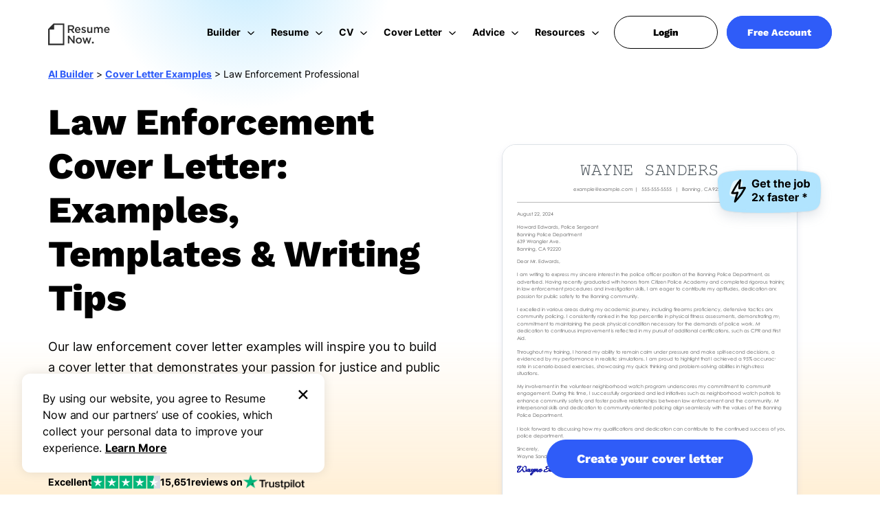

--- FILE ---
content_type: text/html
request_url: https://www.resume-now.com/cover-letter/examples/law-enforcement/law-enforcement-professional
body_size: 34247
content:
<!DOCTYPE html><html lang="en-US"><head><meta charset="UTF-8"><meta name="viewport" content="width=device-width, initial-scale=1"> <script>function readCookie(e){for(var r=e+"=",n=document.cookie.split(";"),t=0;t<n.length;t++){for(var o=n[t];" "==o.charAt(0);)o=o.substring(1,o.length);if(0==o.indexOf(r))return o.substring(r.length,o.length)}return null}function checkXdeviceType(){var device=readCookie('x-device-type'); if (['desktop', 'tablet', 'mobile'].includes(device)){return device;}else{ return false;}}function checkIsMobile(){var device = checkXdeviceType();if (device === 'mobile'){return true;}else{return null==navigator.userAgent.match(/iPad/i)&&/Android|webOS|iPhone|iPad|iPod|BlackBerry|Windows Phone/i.test(navigator.userAgent)}}var userCountry;function setCookie(e,i,o){var n="";if(o){var a=new Date;a.setTime(a.getTime()+864e5*o),n="; expires="+a.toUTCString()}document.cookie=e+"="+(i||"")+n+"; domain="+document.domain.slice(document.domain.indexOf(".")).replace(/\//g,"")+"; path=/"}function getUrlParameter(e){var r=RegExp("[?&]"+(e=e.replace(/[\[]/,"[").replace(/[\]]/,"]"))+"=([^&#]*)").exec(location.search);return null===r?"":decodeURIComponent(r[1].replace(/\+/g," "))}if(""==(userCountry=getUrlParameter("testcountry").toLowerCase())){userCountry=readCookie('testcountry');if (""==userCountry||null==userCountry){var e=readCookie("x-georegion");if(null!=e&&"undefined"!==e)userCountry=e.split(",")[1].toLowerCase();}}else document.cookie="testcountry="+userCountry.toUpperCase();var isMobile = checkIsMobile();var w_width = window.innerWidth;</script> <script>let userLoginStatus = readCookie( 'UserStatus' );
		userLoginStatus = JSON.parse(userLoginStatus);
		let loginType = 'FALSE';
		let userID = '';
		let userState = 'logged out';
		if (userLoginStatus != null && userLoginStatus.IsUserLoggedIn == true) {
			loginType = 'TRUE';
			userID=userLoginStatus.User.UserId;
			userState = 'logged in';
		}</script> <link href="//www.googletagmanager.com" rel="preconnect" crossorigin=""><link href="//fonts.gstatic.com" rel="preconnect" crossorigin=""><link rel="preload" href="https://fonts.gstatic.com/s/worksans/v19/QGY_z_wNahGAdqQ43RhVcIgYT2Xz5u32K8nQBi8Jpg.woff2" as="font" type="font/woff" crossorigin="anonymous"><link rel="preload" href="https://fonts.gstatic.com/s/worksans/v11/QGY_z_wNahGAdqQ43RhVcIgYT2Xz5u32K5fQBi8Jpg.woff2" as="font" type="font/woff" crossorigin="anonymous"><link rel="preload" href="https://fonts.gstatic.com/s/inter/v13/UcCO3FwrK3iLTeHuS_fvQtMwCp50KnMw2boKoduKmMEVuFuYAZ9hiA.woff2" as="font" type="font/woff" crossorigin="anonymous"><link rel="preload" href="https://fonts.gstatic.com/s/inter/v13/UcCO3FwrK3iLTeHuS_fvQtMwCp50KnMw2boKoduKmMEVuLyfAZ9hiA.woff2" as="font" type="font/woff" crossorigin="anonymous"><style>@font-face{font-family:'Work Sans';font-style:normal;font-weight:800;font-display:swap;src:url(https://fonts.gstatic.com/s/worksans/v19/QGY_z_wNahGAdqQ43RhVcIgYT2Xz5u32K8nQBi8Jpg.woff2) format( 'woff2' );unicode-range:U+0000-00FF,U+0131,U+0152-0153,U+02BB-02BC,U+02C6,U+02DA,U+02DC,U+2000-206F,U+2074,U+20AC,U+2122,U+2191,U+2193,U+2212,U+2215,U+FEFF,U+FFFD}@font-face{font-family:'Work Sans';font-style:normal;font-weight:600;font-display:swap;src:url(https://fonts.gstatic.com/s/worksans/v11/QGY_z_wNahGAdqQ43RhVcIgYT2Xz5u32K5fQBi8Jpg.woff2) format( 'woff2' );unicode-range:U+0000-00FF,U+0131,U+0152-0153,U+02BB-02BC,U+02C6,U+02DA,U+02DC,U+2000-206F,U+2074,U+20AC,U+2122,U+2191,U+2193,U+2212,U+2215,U+FEFF,U+FFFD}@font-face {font-family: 'Inter';font-style: normal;font-weight: 400;font-display: swap;src: url(https://fonts.gstatic.com/s/inter/v13/UcCO3FwrK3iLTeHuS_fvQtMwCp50KnMw2boKoduKmMEVuLyfAZ9hiA.woff2) format('woff2');unicode-range: U+0000-00FF, U+0131, U+0152-0153, U+02BB-02BC, U+02C6, U+02DA, U+02DC, U+0304, U+0308, U+0329, U+2000-206F, U+2074, U+20AC, U+2122, U+2191, U+2193, U+2212, U+2215, U+FEFF, U+FFFD;}@font-face {font-family: 'Inter';font-style: normal;font-weight: 700;font-display: swap;src: url(https://fonts.gstatic.com/s/inter/v13/UcCO3FwrK3iLTeHuS_fvQtMwCp50KnMw2boKoduKmMEVuFuYAZ9hiA.woff2) format('woff2');unicode-range: U+0000-00FF, U+0131, U+0152-0153, U+02BB-02BC, U+02C6, U+02DA, U+02DC, U+0304, U+0308, U+0329, U+2000-206F, U+2074, U+20AC, U+2122, U+2191, U+2193, U+2212, U+2215, U+FEFF, U+FFFD;}</style><link rel="preload" href="/sapp/themes/resumenow/img/logo-resume-now.svg" as="image"><link rel="preload" href="/sapp/uploads/2024/10/team-member-hailey-150x150.png" as="image"><link rel="preload" href="/sapp/themes/resumenow/img/stars-4.5.svg" as="image"><link rel="preload" href="/sapp/themes/resumenow/img/efficacy-dt.svg" as="image" media="(min-width: 768px)"><link rel="preload" href="/sapp/themes/resumenow/img/efficacy-mob.png" as="image" media="(max-width: 767px)"> <!-- Search Engine Optimization by Rank Math PRO - https://rankmath.com/ --><title>Law Enforcement Cover Letter Examples - Templates &amp; Writing Tips</title><meta name="description" content="Write a law enforcement cover letter that gets interviews. Use our writing guide and examples made by career experts to make a standout cover letter."><meta name="robots" content="follow, index, max-snippet:-1, max-video-preview:-1, max-image-preview:large"><link rel="canonical" href="https://www.resume-now.com/cover-letter/examples/law-enforcement/law-enforcement-professional"><meta property="og:locale" content="en_US"><meta property="og:type" content="website"><meta property="og:title" content="Law Enforcement Cover Letter Examples - Templates &amp; Writing Tips"><meta property="og:description" content="Write a law enforcement cover letter that gets interviews. Use our writing guide and examples made by career experts to make a standout cover letter."><meta property="og:url" content="https://www.resume-now.com/cover-letter/examples/law-enforcement/law-enforcement-professional"><meta property="og:site_name" content="Resume-Now"><meta property="article:tag" content="cover-letter"><meta property="article:tag" content="job-title"><meta property="article:tag" content="law-enforcement"><meta property="article:tag" content="law-enforcement-professional"><meta property="og:image" content="https://www.resume-now.com/sapp/uploads/2023/04/og-images-3.jpg"><meta name="twitter:card" content="summary_large_image"><meta name="twitter:title" content="Law Enforcement Cover Letter Examples - Templates &amp; Writing Tips"><meta name="twitter:description" content="Write a law enforcement cover letter that gets interviews. Use our writing guide and examples made by career experts to make a standout cover letter."><meta name="twitter:site" content="@resumenow1"><meta name="twitter:creator" content="@resumenow1"><meta name="twitter:image" content="https://www.resume-now.com/sapp/uploads/2023/04/og-images-3.jpg"> <script type="application/ld+json" class="rank-math-schema-pro">{"@context":"https://schema.org","@graph":[{"@type":"WebPage","@id":"https://www.resume-now.com/cover-letter/examples/law-enforcement/law-enforcement-professional#webpage","url":"https://www.resume-now.com/cover-letter/examples/law-enforcement/law-enforcement-professional","name":"Law Enforcement Cover Letter Examples - Templates &amp; Writing Tips","datePublished":"2019-11-19T10:21:48-04:00","dateModified":"2024-02-01T23:11:00-04:00","isPartOf":{"@id":"https://www.resume-now.com/#website","description":"Professional Resume Help From the Experts at Resume-Now"},"description":"Write a law enforcement cover letter that gets interviews. Use our writing guide and examples made by career experts to make a standout cover letter.","inLanguage":"en-US","potentialAction":[{"@type":"ReadAction","target":["https://www.resume-now.com/cover-letter/examples/law-enforcement/law-enforcement-professional"]}],"speakable":{"@type":"SpeakableSpecification","xpath":["/html/head/title","/html/head/meta[@name='description']/@content"]}},{"@type":"WebSite","@id":"https://www.resume-now.com/#website","url":"https://www.resume-now.com","name":"Resume-Now","inLanguage":"en-US","alternateName":"RNA"},{"@type":"SiteNavigationElement","@id":"https://www.resume-now.com/cover-letter/examples/law-enforcement/law-enforcement-professional/#SiteNavigationElement","name":["Resume Templates","Resume Examples","How to Write Resume","Resume Formats","ATS Resume Checker","Resume Summary Generator","Resume Skills Generator","Resume Review","CV Maker","CV Templates","CV Examples","How to Write a CV","Cover Letter Builder","Cover Letter Templates","Cover Letter Examples","How to Write Cover Letters","Cover Letter Formats","Advice","Resume Advice","Cover Letter Advice","Job Search Advice","Career Advice","Contact Us","Editorial Process","Press Coverage","Customer Reviews","FAQ"],"position":["1","2","3","4","5","6","7","8","9","10","11","12","13","14","15","16","17","18","19","20","21","22","23","24","25","26","27"],"url":["https://www.resume-now.com/resume/templates","https://www.resume-now.com/resume/examples","https://www.resume-now.com/job-resources/resumes/how-to-write","https://www.resume-now.com/resume/formats","https://www.resume-now.com/resume/ats-resume-checker","https://www.resume-now.com/resume-summary-generator","https://www.resume-now.com/resume-skills-generator","https://www.resume-now.com/resume-review","https://www.resume-now.com/cv-maker","https://www.resume-now.com/cv/templates","https://www.resume-now.com/cv/examples","https://www.resume-now.com/job-resources/cv/how-to-write","https://www.resume-now.com/cover-letter/builder","https://www.resume-now.com/cover-letter/templates","https://www.resume-now.com/cover-letter/examples","https://www.resume-now.com/job-resources/cover-letters/how-to-write","https://www.resume-now.com/cover-letter/formats","https://www.resume-now.com/job-resources","https://www.resume-now.com/job-resources/resumes","https://www.resume-now.com/job-resources/cover-letters","https://www.resume-now.com/job-resources/jobs","https://www.resume-now.com/job-resources/careers","https://www.resume-now.com/contact-us","https://www.resume-now.com/job-resources/editorial-process","https://www.resume-now.com/press-coverage","https://www.resume-now.com/customer-reviews","https://www.resume-now.com/faq"]},{"@type":"BreadcrumbList","@id":"https://www.resume-now.com/cover-letter/examples/law-enforcement/law-enforcement-professional#breadcrumb","itemListElement":[{"@type":"ListItem","position":"1","item":{"@id":"https://www.resume-now.com","name":"AI Builder"}},{"@type":"ListItem","position":"2","item":{"@id":"https://www.resume-now.com/cover-letter/examples","name":"Cover Letter Examples"}},{"@type":"ListItem","position":"3","item":{"@id":"https://www.resume-now.com/cover-letter/examples/law-enforcement/law-enforcement-professional","name":"Law Enforcement Professional"}}]}]}</script> <!-- /Rank Math WordPress SEO plugin --><link rel="preload" href="/sapp/uploads/2024/02/cover-letter-example-entry-level-police-officer-1.svg" as="image"><style class="optimize_css_2" type="text/css" media="all">/* Theme Name:Reume Now Theme URI:http://resume-now.com Description:Child theme made for Resume Now Author:IversenDesign Author URI:http://iversendesign.com Version:1.0 Template:genesis Template Version:2.0 */</style><style class="optimize_css_2" type="text/css" media="all">.hired-faster-banner { position: relative; z-index: 2; background-color: rgb(0, 0, 0); height: 60px; padding: 16px 0; text-align: center; width: 100%; color: #fff; } .hired-faster-banner .hired_faster { font-size: 2rem; line-height: 2.4rem; margin-bottom: 0; font-family: var(--workSans-font-family); margin-top: 0; } .hired-faster-banner .hired_faster u { color: #97ECA3; text-decoration: none; } .hired-faster-banner .hired_faster u:before { position: absolute; content: ""; background-image: url([data-uri]); width: 53px; height: 5px; bottom: 18px; background-size: cover; background-repeat: no-repeat; } .hired-faster-banner .hired_faster a { color: #7BD1FD; font-size: 1.6rem; font-weight: 700; font-family: var(--default-font-family); cursor: pointer; text-decoration: underline; line-height: 2.4rem; margin-left: 5px; } .hired-faster-banner ~ .sem-seo-header { transform: translateY(60px); } .hired-faster-banner ~ .sem-seo-header.onscroll { transform: translateY(0px); } @media only screen and (min-width: 768px) { .hired-faster-banner .hired_faster a:hover { text-decoration: none; } } @media only screen and (max-width: 767px) { .hired-faster-banner { padding: 10px 0; } .hired-faster-banner .hired_faster { font-size: 1.4rem; line-height: 2rem; } .hired-faster-banner .hired_faster u:before { width: 39px; height: 4px; bottom: 30px; } .hired-faster-banner .hired_faster a { display: block; font-size: 1.4rem; line-height: 2rem; } }</style><style class="optimize_css_2" type="text/css" media="all">*, :after, :before { -webkit-box-sizing: border-box; -moz-box-sizing: border-box; box-sizing: border-box; } html { font-size: 62.5%; } ul { list-style: none; margin: 0; padding: 0; } .main-image.smooth-transition { transition: opacity 0.5s ease-in-out; opacity: 1; } a { text-decoration: none; } .sem-seo-header .sub-header .nav-links a { text-decoration: none; } .sem-seo-header .pull-right { float: right; } .container { padding-right: 15px; padding-left: 15px; margin-right: auto; margin-left: auto; } .row { margin-right: -15px; margin-left: -15px; } .container:before, .row:before { display: table; content: " "; } .container:after, .row:after { clear: both; display: table; content: " "; } .container { position: relative; } .sem-seo-header.expertrec+.header-seperator { height: 100px; transition: height 90ms linear; } .sem-seo-header.small+.header-seperator { height: 100px; } .fa.fa-arrow-left:after { content: ""; border-top: 2px solid var(--text-color); width: 15px; height: 2px; display: block; position: absolute; top: 7px; right: -4px; } .fa.fa-arrow-left:before { border-style: solid; border-width: 2px 2px 0 0; display: inline-block; height: 10px; position: relative; top: 3px; vertical-align: top; width: 10px; left: 3px; transform: rotate(-135deg); content: ""; } .fa.fa-arrow-left { position: relative; width: 15px; height: 15px; display: block; margin: 0; left: -8px; } .sem-seo-header.onscroll { background-color: var(--main-bg-color) ; box-shadow: 0px 4px 8px 0px rgba(91, 115, 139, 0.16); } .sem-seo-header { padding: 30px 0; position: fixed; top: 0; z-index: 999; height: 100px; width: 100%; left: 0; line-height: 2rem; } .header-logo svg path { fill: var(--text-color); } .small .header-logo svg path { fill: var(--text-color); } .sem-seo-header .dark-logo { display: inline-block; } .sem-seo-header .dark-logo svg { height: 32px; width: 90px; margin: 4px 0; } .sem-seo-header+.header-seperator { transition: height 90ms linear; } .sem-seo-header .header-right { position: relative; } .er_append_body_template.hidden { display: none; } .rn-logo-img { height: 32px; width: 90px; margin: 4px 0; } .nav-item-btn { padding: 10px 0 0 24px; } .sem-seo-header .sub-nav .nav-item{ position: relative; border-radius: 8px; } .sem-seo-header .header-right .nav-links a.head-btn { border-radius: var(--btn-border-radius); color: var(--main-bg-color); background: var(--primary-btn-bg); padding: 16px 10px; display: block; text-align: center; line-height: 1.6rem; } .large-btn { min-width: 250px; } .sem-seo-header .sub-nav .nav-item a.link-img-flex { display: flex; flex-wrap: wrap; padding: 16px; min-width: 350px; } .nav-item-img .link-img-flex .img-hover { width: 40%; } .nav-item-img .link-img-flex .builder-text-wrap { width: 60%; padding-left: 16px; } .nav-item-img .link-img-flex .builder-text-wrap p.bolder-content { font-size: 1.4rem; line-height: 1.6rem; margin-bottom: 8px; } .nav-item-img .link-img-flex .builder-text-wrap p.normal-content{ font-size: 1.2rem; line-height: 1.6rem; font-weight: 400; } .nav-item .lottie-container { margin-top: -12px; position: relative; display: inline-block; margin-left: -12px; border-radius: 8px; height: 161px; } .nav-item-btn .hd{ font-size: 1.4rem; font-weight: 700; line-height: 1.6rem; margin-bottom: 8px; } .nav-item-btn .hd-desc{ font-size: 1.2rem; line-height: 1.6rem; margin-bottom: 24px; color:#787878; } .sem-seo-header .header-right .nav-links.login a{ border-radius: var(--btn-border-radius); padding: 12px 48px; display: inline; } .sem-seo-header .icon_arrow{ align-self: center; } .sem-seo-header .icon_arrow:before { content: ''; left: -8px; top: 4px; position: absolute; width: 10px; height: 6px; background-image: url(/sapp/themes/resumenow/img/megamenu/down-arrow.svg); } .label-arrow-wrap{ display: flex; } .sem-seo-header .sub-nav .nav-item a{ position: relative; } .header-progress-container{ width: 100%; height: 5px; position: absolute; bottom: -4px; left: 0; } .header-progress-bar{ height: 5px; background: #2F5CF8; border-radius: 24px; width: 0%; } body .sem-seo-header .header-right .nav-links.login a{ padding: 15px 56px; background: var(--white); border: 1px solid var(--black); } body .sem-seo-header .header-right .nav-links.login a, body .sem-seo-header .header-right .nav-links.free-account a{ border-radius: var(--btn-border-radius); display: inline; } body .sem-seo-header .header-right .nav-links.free-account a { color: var(--white); padding: 15px 29px; } @media (min-width: 768px) { .sem-seo-header .col-sm-2 , .sem-seo-header .col-sm-10{ padding-right: 15px; padding-left: 15px; } .mobile-info-img { display: none; } .home-page .sem-seo-header+.header-seperator { height: 100px; } .container { width: 750px; } a:focus, a:hover { text-decoration: none; } .sem-seo-header .header-right .nav-links a.head-btn:hover { color: #ffffff; background-color: var(--primary-btn-bg-hover); } .sem-seo-header.small { height: 100px; } .sem-seo-header+.header-seperator { height: 100px } .sem-seo-header .header-left { height: 40px; } .sem-seo-header .header-right { margin-top: 7px; float: right; } .sem-seo-header .header-right .nav-links { padding: 0; vertical-align: middle; display: inline-block; cursor: pointer; float: left; margin: 0 0 8px 10px; } .sem-seo-header .header-right .nav-links:last-child{ position: relative; } .sem-seo-header .header-right .nav-links:first-child { margin-left: 0; } .sem-seo-header .header-right .nav-links:last-child { padding-right: 0; } .sem-seo-header .header-right .nav-links a.desk-vsble, .sem-seo-header .header-right .nav-links.home-li-links a { padding-bottom: 0; } .sem-seo-header .desk-vsble { display: block; } .col-sm-2 { float: left; width: 16.66666667%; } .nav-sub-hover { position: relative; } } @media (min-width: 992px) { .sem-seo-header .sub-nav .nav-item-btn.nav-item:hover{ background: #fff; } .sem-seo-header .sub-nav .nav-item .nav-item-icon::before , .sem-seo-header .hover-on-nav:hover>.sub-nav .nav-item.cv-temp .nav-item-icon::before{ content: ""; position: absolute; width: 24px; height: 25px; top: 12px; left: 12px; } .sem-seo-header .hover-on-nav:hover>.sub-nav .nav-item.rs-temp .nav-item-icon::before, .sem-seo-header .hover-on-nav:focus-within>.sub-nav .nav-item.rs-temp .nav-item-icon::before, .sem-seo-header .hover-on-nav:hover>.sub-nav .nav-item.cv-template .nav-item-icon::before, .sem-seo-header .hover-on-nav:focus-within>.sub-nav .nav-item.cv-template .nav-item-icon::before, .sem-seo-header .hover-on-nav:hover>.sub-nav .nav-item.cl-temp .nav-item-icon::before, .sem-seo-header .hover-on-nav:focus-within>.sub-nav .nav-item.cl-temp .nav-item-icon::before, .sem-seo-header .hover-on-nav:hover>.sub-nav .nav-item.ad-cl .nav-item-icon::before, .sem-seo-header .hover-on-nav:focus-within>.sub-nav .nav-item.ad-cl .nav-item-icon::before{ background-image: url(/sapp/themes/resumenow/img/megamenu/rs-temp.svg); width: 26px; height: 25px; } .sem-seo-header .hover-on-nav:focus-within>.sub-nav .nav-item.rs-sum-gen .nav-item-icon::before, .sem-seo-header .hover-on-nav:hover>.sub-nav .nav-item.rs-sum-gen .nav-item-icon::before{ background-image: url(/sapp/themes/resumenow/img/megamenu/ai-sum-gen.svg); width: 25px; height: 26px; } .sem-seo-header .hover-on-nav:focus-within>.sub-nav .nav-item.rs-skills-gen .nav-item-icon::before, .sem-seo-header .hover-on-nav:hover>.sub-nav .nav-item.rs-skills-gen .nav-item-icon::before{ background-image: url(/sapp/themes/resumenow/img/megamenu/rs-skills-gen.svg); width: 25px; height: 26px; } .sem-seo-header .hover-on-nav:focus-within>.sub-nav .nav-item.rs-resume-review .nav-item-icon::before, .sem-seo-header .hover-on-nav:hover>.sub-nav .nav-item.rs-resume-review .nav-item-icon::before{ background-image: url(/sapp/themes/resumenow/img/megamenu/ai-resume-review.svg); width: 25px; height: 26px; } .sem-seo-header .hover-on-nav:hover>.sub-nav .nav-item.rs-ex .nav-item-icon::before, .sem-seo-header .hover-on-nav:hover>.sub-nav .nav-item.cv-ex .nav-item-icon::before, .sem-seo-header .hover-on-nav:hover>.sub-nav .nav-item.cl-ex .nav-item-icon::before, .sem-seo-header .hover-on-nav:focus-within>.sub-nav .nav-item.rs-ex .nav-item-icon::before, .sem-seo-header .hover-on-nav:focus-within>.sub-nav .nav-item.cv-ex .nav-item-icon::before, .sem-seo-header .hover-on-nav:focus-within>.sub-nav .nav-item.cl-ex .nav-item-icon::before{ background-image: url(/sapp/themes/resumenow/img/megamenu/rs-ex.svg); height: 26px; } .sem-seo-header .hover-on-nav:hover>.sub-nav .nav-item.rs-htw .nav-item-icon::before, .sem-seo-header .hover-on-nav:hover>.sub-nav .nav-item.cv-htw .nav-item-icon::before, .sem-seo-header .hover-on-nav:hover>.sub-nav .nav-item.cl-htw .nav-item-icon::before, .sem-seo-header .hover-on-nav:focus-within>.sub-nav .nav-item.rs-htw .nav-item-icon::before, .sem-seo-header .hover-on-nav:focus-within>.sub-nav .nav-item.cv-htw .nav-item-icon::before, .sem-seo-header .hover-on-nav:focus-within>.sub-nav .nav-item.cl-htw .nav-item-icon::before{ background-image: url(/sapp/themes/resumenow/img/megamenu/how-to-rs.svg); width: 26px; height: 27px; } .sem-seo-header .hover-on-nav:hover>.sub-nav .nav-item.cv-maker .nav-item-icon::before, .sem-seo-header .hover-on-nav:hover>.sub-nav .nav-item.cl-build .nav-item-icon::before, .sem-seo-header .hover-on-nav:focus-within>.sub-nav .nav-item.cv-maker .nav-item-icon::before, .sem-seo-header .hover-on-nav:focus-within>.sub-nav .nav-item.cl-build .nav-item-icon::before{ background-image: url(/sapp/themes/resumenow/img/megamenu/cv-maker.svg); } .sem-seo-header .hover-on-nav:hover>.sub-nav .nav-item.rs-formt .nav-item-icon::before, .sem-seo-header .hover-on-nav:hover>.sub-nav .nav-item.cl-for .nav-item-icon::before, .sem-seo-header .hover-on-nav:focus-within>.sub-nav .nav-item.rs-formt .nav-item-icon::before, .sem-seo-header .hover-on-nav:focus-within>.sub-nav .nav-item.cl-for .nav-item-icon::before{ background-image: url(/sapp/themes/resumenow/img/megamenu/rs-for.svg); } .sem-seo-header .hover-on-nav:hover>.sub-nav .nav-item.rs-ats .nav-item-icon::before, .sem-seo-header .hover-on-nav:focus-within>.sub-nav .nav-item.rs-ats .nav-item-icon::before{ background-image: url(/sapp/themes/resumenow/img/megamenu/ats-rs.svg); width: 25px; height: 25px; } .sem-seo-header .hover-on-nav:hover>.sub-nav .nav-item.ad-res .nav-item-icon::before, .sem-seo-header .hover-on-nav:focus-within>.sub-nav .nav-item.ad-res .nav-item-icon::before{ background-image: url(/sapp/themes/resumenow/img/megamenu/resumes.svg); width: 25px; height: 24px; } .sem-seo-header .hover-on-nav:hover>.sub-nav .nav-item.ad-intw .nav-item-icon::before, .sem-seo-header .hover-on-nav:focus-within>.sub-nav .nav-item.ad-intw .nav-item-icon::before{ background-image: url(/sapp/themes/resumenow/img/megamenu/interview.svg); width: 25px; height: 25px; } .sem-seo-header .hover-on-nav:hover>.sub-nav .nav-item.ad-js .nav-item-icon::before, .sem-seo-header .hover-on-nav:focus-within>.sub-nav .nav-item.ad-js .nav-item-icon::before{ background-image: url(/sapp/themes/resumenow/img/megamenu/job-sr.svg); width: 24px; height: 25px; } .sem-seo-header .hover-on-nav:hover>.sub-nav .nav-item.ad-help .nav-item-icon::before, .sem-seo-header .hover-on-nav:focus-within>.sub-nav .nav-item.ad-help .nav-item-icon::before{ background-image: url(/sapp/themes/resumenow/img/megamenu/cv-help.svg); width: 24px; height: 25px; } .sem-seo-header .hover-on-nav:hover>.sub-nav .nav-item.ad-ca .nav-item-icon::before, .sem-seo-header .hover-on-nav:focus-within>.sub-nav .nav-item.ad-ca .nav-item-icon::before{ background-image: url(/sapp/themes/resumenow/img/megamenu/career.svg); width: 24px; height: 25px; } .sem-seo-header .hover-on-nav:hover>.sub-nav .nav-item.rs-contact-us .nav-item-icon::before, .sem-seo-header .hover-on-nav:focus-within>.sub-nav .nav-item.rs-contact-us .nav-item-icon::before{ background-image: url(/sapp/themes/resumenow/img/megamenu/contact.svg); } .sem-seo-header .hover-on-nav:hover>.sub-nav .nav-item.rs-eg .nav-item-icon::before, .sem-seo-header .hover-on-nav:focus-within>.sub-nav .nav-item.rs-eg .nav-item-icon::before{ background-image: url(/sapp/themes/resumenow/img/megamenu/guidelines.png); } .sem-seo-header .hover-on-nav:hover>.sub-nav .nav-item.rs-press .nav-item-icon::before, .sem-seo-header .hover-on-nav:focus-within>.sub-nav .nav-item.rs-press .nav-item-icon::before{ background-image: url(/sapp/themes/resumenow/img/megamenu/press.svg); width: 29px; height: 25px; } .sem-seo-header .hover-on-nav:hover>.sub-nav .nav-item.rs-cr .nav-item-icon::before, .sem-seo-header .hover-on-nav:focus-within>.sub-nav .nav-item.rs-cr .nav-item-icon::before{ background-image: url(/sapp/themes/resumenow/img/megamenu/cust-rvws.svg); width: 26px; height: 28px; } .sem-seo-header .hover-on-nav:hover>.sub-nav .nav-item.rs-faq .nav-item-icon::before, .sem-seo-header .hover-on-nav:focus-within>.sub-nav .nav-item.rs-faq .nav-item-icon::before{ background-image: url(/sapp/themes/resumenow/img/megamenu/faq.svg); } .sem-seo-header .hover-on-nav:hover>.sub-nav .nav-item.rs-pricing .nav-item-icon::before, .sem-seo-header .hover-on-nav:focus-within>.sub-nav .nav-item.rs-pricing .nav-item-icon::before{ background-image: url(/sapp/themes/resumenow/img/megamenu/pricing.svg); } .sem-seo-header .sub-nav .nav-item.rs-skills-gen .item-link { padding-right: 22px; } .sem-seo-header .sub-nav .nav-item.cl-htw .item-link { padding-right: 26px; } .sem-seo-header .sub-nav .nav-item.rs-skills-gen .nav-item-wrap .des-text { margin-top: 24px; } .sem-seo-header .sub-nav .nav-item.cl-htw .nav-item-wrap .des-text { margin-top: 24px; } .nav-item .lottie-container { max-width: 274px; } .label-arrow-wrap::before { content: ""; width: 100%; margin: 0 auto; bottom: -4px; height: 2px; position: absolute; left: 6px; background: #2F5CF8; z-index: 1; right: 0; display: none; } .sem-seo-header .hover-on-nav:hover .label-arrow-wrap::before, .sem-seo-header .hover-on-nav:focus-within .label-arrow-wrap::before{ display: inline; } .label-arrow-wrap{ position: relative; } .sem-seo-header .icon_arrow:before { transition: transform 0.5s ease; } .sem-seo-header .hover-on-nav:hover .icon_arrow:before,.sem-seo-header .sub-header .nav-links.active>.icon_arrow:before, .sem-seo-header .hover-on-nav:focus-within .icon_arrow:before{ background-image: url(/sapp/themes/resumenow/img/megamenu/up-arrow.svg); transform: rotate(-180deg); } .sem-seo-header .icon_arrow{ position: relative; } .nav-item-img .link-img-flex .img-hover{ width:37%; } .sub-nav .nav-wrapper{ position: relative; } .sem-seo-header .sub-nav .nav-item{ max-width: 284px; } .sem-seo-header .sub-nav .links .nav-item { display: flex; flex-wrap: wrap; } .sem-seo-header .rs-builder .sub-nav .nav-item{ max-width: unset; } .sub-nav .links ul { flex-direction: column; width: 48%; display: flex; } .rs-resume .sub-nav .links ul { width: 32%; } .rs-builder .links ul{ width: 100%; } .sem-seo-header .header-right .nav-links.login{ right: 166px; position: absolute; } .sem-seo-header .header-right .nav-links.free-account{ right: 0; position: absolute; } .search-label, .sem-seo-header .header-right .nav-links a, .sem-seo-header .header-right .nav-links span:not(.desktop-icon) { color: var(--text-color); font-size: 1.4rem; font-weight: 700; line-height: 2rem; padding: 0px 13px 7px; } .sem-seo-header .icon_arrow:before { left: -5px; } .sem-seo-header .sub-nav .nav-item:active, .sem-seo-header .sub-nav .nav-item:focus, .sem-seo-header .sub-nav .nav-item:hover { background: #F4F5FB; } .sem-seo-header .sub-nav .nav-item:hover .nav-item-wrap .des-text{ color: #000; } .sem-seo-header .header-right .sub-nav .nav-item a.item-link{ display: block; line-height: 1.6rem; position: absolute; width: 100%; height: 100%; display: inline-block; } .sem-seo-header .header-right .sub-nav .nav-item a .hd , .sem-seo-header .header-right .sub-nav .nav-item:hover a .arrow{ position: relative; padding: 0; line-height: 1.6rem; } .sem-seo-header .header-right .sub-nav .nav-item a .arrow{ padding: 0; line-height: 0; } .sem-seo-header .header-right .sub-nav .nav-item a .arrow::after, .sem-seo-header .hover-on-nav:focus-within>.sub-nav .nav-item a .arrow::after, .sem-seo-header .hover-on-nav:focus-within>.sub-nav .nav-item:focus a .arrow::after { top: 2px; content: ''; right: -22px; position: absolute; width: 14px; height: 13px; display: none; background-image: url(/sapp/themes/resumenow/img/megamenu/arrow.svg); } .sem-seo-header .header-right .sub-nav .nav-item:hover a .arrow::after, .sem-seo-header .hover-on-nav:focus-within>.sub-nav .nav-item:focus a .arrow::after { display: inline; } .nav-item-wrap { position: relative; padding-bottom: 12px; margin-bottom: 8px; } .sem-seo-header .sub-nav .nav-item .nav-item-wrap .des-text{ margin-top: 8px; font-weight: 400; line-height: 1.6rem; font-size: 1.2rem; color: #787878; padding-top: 28px; padding-left: 52px; padding-right: 22px; } .sem-seo-header .hover-on-nav:hover .focus-block, .sem-seo-header .hover-on-nav:focus-within .focus-block { color: var(--primary-btn-bg) !important; } .sem-seo-header.onscroll .nav-links:before { background-color: var(--text-color); } .sem-seo-header .hover-on-nav:hover>.sub-nav, .sem-seo-header .hover-on-nav:focus-within>.sub-nav { left: -28px; right: auto; opacity: 1; visibility: visible; transition: transform 0.4s ease-in-out; cursor: default; z-index: 1; } .sem-seo-header .rs-resume.hover-on-nav:hover>.sub-nav, .sem-seo-header .rs-resume.hover-on-nav:focus-within>.sub-nav { left: -211px; } .sub-nav.sub-inner-header .links{ display: flex; flex-wrap: wrap; border-right: 1px solid #DDE2E7; } .sub-nav.sub-inner-header .links li a{ border-radius: 8px; padding: 12px 12px 12px 52px ; margin-bottom: 8px; margin-right: 12px; } .sub-nav { left: -9999px; visibility: hidden; opacity: 0; position: absolute; -webkit-transition: opacity 0.4s ease-in-out; transition: opacity 0.4s ease-in-out; top: 22px; } .sub-nav .nav-wrapper{ padding: 24px 24px 16px; border-radius: 24px; box-shadow: 4px 4px 32px 0px #C4BCDC7A; display: flex; margin-top: 40px; background-color: var(--main-bg-color); max-width: 880px; margin-right: -38px; } .rs-resume .sub-nav .nav-wrapper{ max-width: 1142px; } .rs-builder .sub-nav .nav-wrapper{ max-width: 448px; } .rs-builder .sub-nav.sub-inner-header .links, .rs-resource .sub-nav.sub-inner-header .links{ border: 0; } .sem-seo-header .rs-resource.hover-on-nav:hover>.sub-nav, .sem-seo-header .rs-resource.hover-on-nav:focus-within>.sub-nav { left: 120px; } .rs-resource .sub-nav .nav-wrapper{ max-width: 572px; } .rs-resource .sub-nav .links ul{ width:50%; } .rs-resource .sub-nav.sub-inner-header .links li a{ padding: 12px 0px 12px 52px; } .container { width: 970px; } .sem-seo-header .menu-wrapper, .sem-seo-header .mob-vsble, .sem-seo-header .mob-vsble.nav-links, .sem-seo-header .nav-links .menu-check-action { display: none } } @media (min-width: 1280px) { .sem-seo-header a:focus, .sem-seo-header .focus-block:focus { outline: #0084d1 dashed 2px; outline-offset: 4px; } } @media only screen and (min-width: 991px) { .sem-seo-header .header-right { padding-right: 267px; } } @media (max-width: 1200px) and (min-width: 1025px) { .sem-seo-header .header-right .nav-links a, .sem-seo-header .header-right .nav-links span:not(.desktop-icon) { padding: 0px 7px 7px; } .sem-seo-header .header-right { padding-right: 270px; } .sem-seo-header .icon_arrow:before { left: 0px; } } @media (max-width: 1200px) and (min-width: 992px) { .sem-seo-header .rs-resume.hover-on-nav:hover>.sub-nav, .sem-seo-header .rs-resume.hover-on-nav:focus-within>.sub-nav { left: -170px; } .sub-nav .nav-wrapper { padding: 24px 15px 16px; } .sem-seo-header .header-right .nav-links.login a { padding: 12px 30px; } } @media (min-width: 768px) and (max-width: 991px) { .sem-seo-header .header-right .nav-links a.head-btn{ max-width: 300px; } .breadcrumb { margin: 20px 0 30px; } } @media only screen and (min-width: 768px) and (max-width: 991px) { .sem-seo-header .header-right .nav-links { margin-left: 20px; } } @media only screen and (max-width: 991px) { .nav-item .lottie-container { margin-top: -40px; margin-left: -34px; } .nav-item-btn .hd { margin-top: -24px; } .sem-seo-header .icon_arrow:before { right: 30px; left: unset; top:17px; } .sem-seo-header .icon_arrow:before { background-image: url(/sapp/themes/resumenow/img/megamenu/down-arrow.png); width: 14px; height: 8px; } .sem-seo-header .sub-header .nav-links.active .icon_arrow:before{ transform: rotate(-180deg); } .sem-seo-header .sub-nav .nav-item .nav-item-wrap .des-text{ display: none; } .sem-seo-header .sub-nav .nav-item::before{ content: unset; } .er_append_body_template .er-suggestion-sm { position: fixed; top: 0; left: 0; right: 0; background: white; z-index: 2147483647; height: 100%; } } @media (min-width: 1200px) { .container { width: 1170px; } .search-label, .sem-seo-header .header-right .nav-links a, .sem-seo-header .header-right .nav-links span:not(.desktop-icon) { padding: 0px 15px 7px; } .sem-seo-header .header-right { padding-right: 340px; } } @media only screen and (min-width: 768px) and (max-width: 1024px) { .sem-seo-header .header-right .nav-links { margin: 0 0 8px 0px; } } @media (min-width:992px) and (max-width:1199px){ body .sem-seo-header .header-right .nav-links.login a { padding: 12px 25px; } .sem-seo-header .header-right .nav-links.login { right: 160px; } } @media only screen and (max-width:991px) { .sem-seo-header .sub-nav .nav-item a.link-img-flex { min-width: unset; padding-right: 0; } .nav-item-btn { padding: 0; margin-top: 20px; } .sem-seo-header .sub-inner-header .nav-item.nav-item-img { padding: 0; } .rn-logo-img { width: 85px; height: 30px; margin: 0; } .sem-seo-header .header-left { height: 30px; width: 100%; } .sem-seo-header .header-right { display: block; width: 100%; padding-right: 0; } .sem-seo-header .icon_close { position: absolute; right: 30px; width: 24px; height: 24px; top: 25px; } .nav-links.mob-vsble .js-header-logo svg path { fill: var(--text-color); } .sem-seo-header .icon_close:after, .sem-seo-header .icon_close:before { content: ""; color: var(--text-color); border: 1.5px solid; width: 1px; height: 24px; display: block; position: absolute; right: 4px; top: 0; transform: rotate(-45deg); } .sem-seo-header .icon_close:before { transform: rotate(45deg); } .sem-seo-header .icon_menu { float: right; position: relative; cursor: pointer; padding-left: 20px; height: 28px; } .sem-seo-header .icon_menu { color: var(--text-color); } .sem-seo-header.small.onscroll .icon_menu { color: var(--text-color); } .sem-seo-header .icon_menu .bar { position: absolute; top: 7px; left: -3px; } .sem-seo-header .icon_menu .bar span { border: 1px solid; width: 22px; height: 3px; display: block; margin-bottom: 5px; background: var(--text-color); } .sem-seo-header .icon_menu .bar span { background: var(--text-color); } .small.sem-seo-header .icon_menu .bar span { background: var(--text-color); } .sem-seo-header .sub-header .nav-links.active>.icon_arrow:before { transform: rotate(-135deg); top:17px; } .sem-seo-header { padding: 15px; } .sem-seo-header.small { padding: 15px; } .sem-seo-header+.header-seperator { height: 60px; } .sem-seo-header .header-logo svg, .sem-seo-header.small .dark-logo svg { width: 85px; height: 30px; margin: 0; } .sem-seo-header .menu-wrapper { display: block; float: right; position: relative; } .sem-seo-header .sidebar-menu { overflow: auto; position: fixed; top: 0; right: -100%; width: 100%; text-align: left; background-color: var(--main-bg-color); height: 100vh; cursor: default; z-index: 12; } .sem-seo-header .sidebar-menu.in { right: 0; padding: 0; } .sem-seo-header .sub-header { padding-bottom: 30px; display: flex; flex-direction: column; } .sem-seo-header .sub-header .nav-links, .sem-seo-header .sub-inner-header .nav-links { padding: 15px; text-align: left; position: relative; } .sem-seo-header .sub-header .nav-links { padding: 12px 30px; text-align: left; position: relative; width: 100%; } .sem-seo-header .sub-header .nav-links a, .sem-seo-header .sub-header .nav-links span.focus-block { color: var(--text-color); font-size: 1.4rem; font-weight: 700; line-height: 1.6rem; } .sem-seo-header .sub-nav .nav-item a { font-size: 1.2rem; line-height: 1.6rem; display: block; } .sem-seo-header .sub-header .nav-links.login { padding-top: 25px; padding-bottom: 32px; } .sem-seo-header .sub-header>.nav-links:first-child { padding: 20px 30px 35px; } .sem-seo-header .sub-header>.nav-links:first-child a { padding: 0; display: block; height: 40px; } .sem-seo-header .sub-inner-header { overflow: auto; display: block; } .sem-seo-header .sub-inner-header ul{ margin-top: 8px; } .sem-seo-header .sub-inner-header ul:last-child{ border-bottom: 1px solid #DDE2E7; padding-bottom: 10px; } .sem-seo-header .sub-inner-header.builder-logo-mobile { padding-left: 0; } .sem-seo-header .sub-inner-header::-webkit-scrollbar { width: 0; } .sem-seo-header .sub-inner-header .nav-links { padding: 20px 0 0; } .sem-seo-header .sub-inner-header .nav-links a { padding: 0; } .sem-seo-header .menu-wrapper .menu-check-action { position: absolute; top: 3px; left: 1px; width: 100%; opacity: 0; margin: 0; cursor: pointer; height: 25px; } .sem-seo-header .sub-header .menu-check-action { top: 10px; width: 18px; right: 25px; z-index: 9; left: auto; } .sem-seo-header .menu-check-action.in { top: 0; left: 0; width: 100vw; height: 100vh; margin: 0; position: fixed; } .sem-seo-header .desk-vsble, .sem-seo-header .sub-inner-header.out { display: none; } .sem-seo-header .mob-vsble { display: block; } .sem-seo-header .sidebar-menu .menu-check-action { position: absolute; opacity: 0; margin: 0; cursor: pointer; height: 25px; } .sem-seo-header .sub-inner-header .nav-item { padding: 8px 12px; text-align: left; position: relative; width: 100%; margin-bottom: 8px; border-radius: 8px; } .sub-nav.sub-inner-header .nav-item a, .sub-nav.sub-inner-header .nav-item a span { font-weight: 400; } .sub-nav.sub-inner-header .nav-item.nav-item-btn a{ font-weight: 700; } body:not(.expertrec-search) .er_gcs_fixed_facets_btn { display: none !important } .sem-seo-header.small+.header-seperator { height: 60px; } .sem-seo-header, .sem-seo-header.small { height: 60px } .sem-seo-header.small.expertrec { height: auto; } .search-label { display: none } .sem-seo-header .sub-header .nav-sub-hover .icon_arrow:before { transform: rotate(45deg) } .sem-seo-header .sub-header .nav-sub-hover.active .icon_arrow:before { transform: rotate(-135deg) } .sub-header li.nav-links a:not(.hover-on-nav a, .login a){ display: block; } .chatLive{ width: 100%; text-align: left; } } @media only screen and (max-width: 767px) { .desktop-info-img { display: none; } .nav-item-img .link-img-flex .img-hover{ max-height: 100px; } .sem-seo-header .sub-inner-header .lottie-container{ width: 100%; max-width: unset; margin-top: -23px; margin-left: -18px; height: 171px; } .nav-item-btn .hd { margin-top: -5px; } .sem-seo-header.expertrec+.header-seperator { height: 60px; } .sem-seo-header .icon_close { top: 34px; } .sem-seo-header { padding: 15px 30px; } .sem-seo-header.small { padding: 15px 30px; } .sem-seo-header .sub-header>.nav-links:first-child{ padding: 30px 30px 35px; } .sem-seo-header .header-left { padding: 0; } .sem-seo-header.expertrec+.header-seperator { height: 60px } .sem-seo-header .sub-header .nav-links.free-account { margin-top: 8px; padding-top: 0; } .sem-seo-header .sub-header .nav-links.login { padding-top: 24px; padding-bottom: 0; } body .sem-seo-header .header-right .nav-links.login a, body .sem-seo-header .header-right .nav-links.free-account a{ display: flex; align-items: center; justify-content: center; padding: 15.5px 20px; height: auto; max-width: 100%; } }</style><style class="optimize_css_2" type="text/css" media="all">:root { --white: #ffffff; --black: #000000; --blue-1: #2F5CF8; --blue-2: #2246C3; --light-blue: #CEEEFF; --light-blue-2:#B1E4FE; --yellow: #FFCD7D; --light-yellow: #FFEDCE; --blue-gradient: var(--light-blue-2); --light-lav-bg-color: #F4F5FB; --pro-tip-bg-color: #FFEBCB66; --alice-blue-bg:#E5F6FF; --green-bg: rgba(151, 236, 163, 0.15); --primary-btn-bg: var(--blue-1); --primary-btn-bg-hover: var(--blue-2); --main-bg-color: var(--white); --text-color: var(--black); --secondary-btn-bg: var(--yellow); --secondary-btn-bg-hover: var(--light-yellow); --btn-font-weight : 800; --font-weight-medium: 600; --default-font-family: "Inter", sans-serif; --workSans-font-family: "Work Sans", sans-serif; --btn-border-radius: 1000px; --border-color-grey: 1px solid #C0C0C0; --grad-abv-foot-color: var(--light-blue); --h1-font-size: 5.4rem; --h1-line-height: 6.4rem; --h1-mobile-font-size: 4.8rem; --h1-mobile-line-height: 5.8rem; --h2-font-size: 4rem; --h2-line-height: 4.8rem; --h2-mobile-font-size: 3.2rem; --h2-mobile-line-height: 4.2rem; --h3-font-size: 2.8rem; --h3-line-height: 3.6rem; --h3-mobile-font-size: 2.4rem; --h3-mobile-line-height: 3.2rem; --h4-font-size: 2rem; --h4-line-height: 3.2rem; --h4-mobile-font-size: 2rem; --h4-mobile-line-height: 3rem; --h5-font-size: 1.8rem; --h5-line-height: 2.6rem; --h6-font-size: 1.6rem; --h6-line-height: 2.4rem; } html { -webkit-text-size-adjust: 100%; -ms-text-size-adjust: 100%; } body,.home-page { font-family: var( --default-font-family); font-weight: 400; -webkit-font-smoothing: antialiased; text-rendering: optimizeLegibility; font-size: 1.4rem; line-height: 1.42857143; color: var(--text-color); margin: 0; } .sem-seo-header { background-color: transparent; } h1, h2, h3, h4, h5, h6, .h1, .h2, .h3, .h4, .h5, .h6 { font-family: var( --workSans-font-family); font-weight: var(--btn-font-weight); } .embedded-video iframe{ width: 100%; height: 420px; } .h1, h1 { font-size: var(--h1-font-size); line-height: var(--h1-line-height); margin: 0 0 24px; } .h1.small, h1.small { font-size: 4.8rem; line-height: 5.6rem; } .h2, h2 { font-size: var(--h2-font-size); line-height: var(--h2-line-height); margin: 0 0 40px; } .h3, h3 { font-size: var(--h3-font-size); line-height: var(--h3-line-height); } .h4, h4 { font-size: var(--h4-font-size); line-height: var(--h4-line-height); margin: 0 0 20px; font-weight: var(--font-weight-medium); } .h5, h5 { font-size: var(--h5-font-size); line-height: var(--h5-line-height); } .h6, h6 { font-size: var(--h6-font-size); line-height: var(--h6-line-height); } body a.btn { font-family: var( --workSans-font-family); } body.no-scroll { position: fixed; width: 100%; overflow: hidden; height: 100%; } p, .para-content, .site-inner li { font-size: 1.8rem; line-height: 3rem; margin-top: 0; } p a { color: var(--primary-btn-bg); text-decoration: underline; font-weight: 700; } a { color: var(--primary-btn-bg); } a:not(.btn) { color: var(--primary-btn-bg); font-weight: 700; text-decoration-line: underline; } img { max-width: 100%; vertical-align: middle; height: auto; } .no-scroll .sem-seo-header, .no-scroll .gdpr-banner { z-index: 1; } iframe { max-width: 100%; } .btn { position: relative; display: block; z-index: 1; line-height: 2.2rem; font-size: 1.8rem; font-weight: var(--btn-font-weight); border-radius: var(--btn-border-radius); border: 1px solid var(--primary-btn-bg); background: var(--primary-btn-bg); padding: 16px 30px; color: var(--main-bg-color); width: 100%; text-align: center; text-decoration: none; height: 56px; overflow: hidden; max-width: 300px; } .btn.btn-secondary{ background-color:var(--secondary-btn-bg); color: var(--text-color); border: 1px solid var(--secondary-btn-bg); } .btn.disabled, .btn:disabled { background: #DDE2E7;; border-color: #DDE2E7; color: #787878; opacity: 1; } .back-to-top { font-family:var( --default-font-family); border-radius: 8px; box-shadow: 0px 0px 12px 0px rgba(0, 0, 0, 0.24); border: 2px solid #dde2e7; background: var(--light-lav-bg-color);; cursor: pointer; position: fixed; bottom: 75px; right: 16px; height: 63px; width: 28px; opacity: 0; z-index: 98; text-align: center; padding: 10px 4px; } .back-to-top svg { position: relative; top: -4px; } .text-center { text-align: center; } .back-text { font-size: 1.4rem; font-weight: 700; line-height: 2rem; display: inline-block; position: relative; top: 0; transform: rotate(-90deg); left: -5px; color: var(--text-color) !important; } .back-to-top svg path { fill: var(--text-color); } .sbar-widget, .sbar-widget .close-btn, .sbar-widget .inner-tabs, .sbar-widget .tab { display: none; } .breadcrumb, .breadcrumb a { font-size: 1.4rem; line-height: 1.6rem; } .breadcrumb a { text-decoration: underline; } h1::before { content: ""; display: table; clear: both; } /* adding global fonts for 4 pages to check INP */ .page-id-52497 p, .page-id-52497 .para-content, .page-id-52497 .site-inner li { font-weight: 400; } .page-id-52497 .btn { font-weight: 800; } .page-id-54325 .para-content, .page-id-54325 .site-inner li { font-weight: 400; } .page-id-54325 .btn { font-weight: 800; } .postid-101893 p, .postid-101893 .para-content, .postid-101893 .site-inner li { font-weight: 400; } .postid-101893 .btn { font-weight: 800; } .page-id-46439 p, .page-id-46439 .para-content, .page-id-46439 .site-inner li { font-weight: 400; } .page-id-46439 .btn { font-weight: 800; } .embeddedServiceHelpButton .helpButton .uiButton { background-color: #005290; font-family: "Arial", sans-serif; } [embeddedservice-chatheader_chatheader-host] { background-color: rgb(0 82 144) !important; } .embeddedServiceSidebarMinimizedDefaultUI { background-color: rgb(0 82 144) !important; border: 0 !important; } .efficacy-banner { display: block; position: relative; } .efficacy-tooltip, .asterisk-tooltip{ background-color: #555; color: #fff; text-align: center; border-radius: 6px; padding: 5px 0; font-size: 12px; line-height: 12px; visibility: hidden; } .efficacy-tooltip { position: absolute; top: -18px; width: 70px; left: 50px; } .efficacy-tooltip::after, .asterisk-tooltip::after { content: ""; position: absolute; top: 22px; left: 26px; margin-left: -5px; border-width: 5px; border-style: solid; border-color: #555 transparent transparent transparent; } .efficacy-banner:focus .efficacy-tooltip, .asterisk-note:focus .asterisk-tooltip { visibility: visible; } .asterisk-tooltip { position: absolute; top: -24px; width: 70px; left: -22px; } .brand-label .asterisk-note,.featured-heading .asterisk-note { position: absolute; top: 3px; left: 70px; color: #002d6b; text-decoration: none; z-index: 9; font-size: 1rem; line-height: 0.9rem; } .hidden-d { display: none; } @media only screen and (min-width: 768px){ .embeddedServiceSidebarMinimizedDefaultUI.minimizedContainer:focus { background-color: #005290 !important; } .embeddedServiceHelpButton .helpButton .uiButton:focus { outline: 1px solid #005290; } .asterisk-note:hover .asterisk-tooltip, .efficacy-banner:hover .efficacy-tooltip { visibility: visible; } .breadcrumb { margin-bottom: 30px; } .btn-only-for-focus { border: 0; padding: 0; width: 100%; background-color: transparent; cursor: pointer; } .back-to-top:hover { background: #ffcd7d; border: 2px solid #ffcd7d; } .back-to-top:hover .back-text { color: var(--text-color); } html { scroll-behavior: smooth; } } @media only screen and (min-width: 991px) { .btn.disabled:hover, .btn.disabled-secondary:focus, .btn.disabled-secondary:active{ background: #DDE2E7;; border-color: #DDE2E7; color: #787878; } .btn.btn-secondary:hover, .btn.btn-secondary:focus, .btn.btn-secondary:active { background-color:var(--secondary-btn-bg-hover); color: var(--text-color); border: 1px solid var(--secondary-btn-bg-hover); } a .btn:hover, .btn:focus, .btn:active { background: var( --primary-btn-bg-hover); } .btn:hover { background-color: var( --primary-btn-bg-hover); } .dark-bg-focus:focus, .close-lightBox:focus, .btn:active:focus, .btn:focus, button:focus .light-box-wrapper .btn:focus, .light-box-wrapper a:focus, .light-bg-focus:focus, a:focus, button:focus { outline: 2px dashed var(--primary-btn-bg); outline-offset: 4px; } p a:hover, p a:active, p a:focus { text-decoration: none; } .btn:hover, .btn:focus { text-decoration: none; } .btn:hover { background-color: var( --primary-btn-bg-hover); } .btn:hover, .btn:focus, .btn:active { background: var( --primary-btn-bg-hover); } .btn.btn-secondary:hover{ background-color:var(--secondary-btn-bg-hover); border: 1px solid var(--secondary-btn-bg-hover); color: var(--text-color) } .site-inner a:hover { text-decoration: none; } } @media only screen and (max-width: 992px) { .brand-label .asterisk-note { top: 3px; right: 6px; } } @media only screen and (min-width: 1024px) { .hide-d{ display: none!important; } } @media only screen and (max-width: 1023px) { .hide-m{ display: none !important; } } @media only screen and (max-width: 767px) { .hidden-m { display: none !important; } .hidden-d { display: block; } .embedded-video iframe{ height: 220px; } .brand-label .asterisk-note { top: -2px; right: -3px; } a:focus-visible{ outline: 0; } .btn{ padding: 15px 28px; } .breadcrumb, .breadcrumb a { line-height: 2.2rem; } .breadcrumb{ margin:16px 0 24px; } .h1, h1 { font-size: var(--h1-mobile-font-size); line-height: var(--h1-mobile-line-height); margin:20px 0 24px; } .h2, h2 { font-size: var(--h2-mobile-font-size); line-height: var(--h2-mobile-line-height); } .h3, h3 { font-size: var(--h3-mobile-font-size); line-height: var(--h3-mobile-line-height); } .h4, h4 { font-size: var(--h4-mobile-font-size); line-height: var(--h4-mobile-line-height); } .embeddedServiceHelpButton .helpButton { bottom: 80px !important; right: 50px; } .embeddedServiceSidebarMinimizedDefaultUI.sidebarHeader { bottom: 13%; } } @media only screen and (max-width: 1024px) { .embeddedServiceHelpButton .helpButton .uiButton { padding: 0 16px; border-radius: 26px; } .embeddedServiceHelpButton .helpButton { bottom: 5%; } .sidebarHeader.embeddedServiceSidebarMinimizedDefaultUI { bottom: 5%; width: 12em; height: 46px; right: 32px; border-radius: 26px; } }</style><style class="optimize_css_2" type="text/css" media="all">.clearfix{clear:both;} .text-center{text-align:center;} .text-left{text-align:left;} .text-right{text-align:right;} .nav:before{display:table;content:" "} .clearfix:after,.container:after,.row:after,.nav:after{clear:both;display:table;content:" "} .col-sm-2,.col-sm-6,.col-md-6,.col-md-4,.col-sm-7,.col-sm-10{position:relative;min-height:1px;padding-right:15px;padding-left:15px} .col-md-7{padding-left: 15px;padding-right:15px;} @media (min-width:768px){ .col-sm-5 { width: 41.66666667% } .col-sm-7 { width: 58.33333333% } .col-sm-2, .col-sm-6, .col-sm-10{float:left } .col-sm-2{width:16.66666667% } .col-sm-6{width:50%;} .col-sm-10{width:83.33333333% } } @media (min-width:992px){ .col-md-6, .col-md-4, .col-md-8 {float:left } .col-md-4 {width: 33.33333333%;} .col-md-6{width:50%;} .col-md-8 {width: 66.66666667%;} }</style><style class="optimize_css_2" type="text/css" media="all">.brand-section .brand-label { font-size: 1.4rem; font-weight: 700; line-height: 2rem; position: relative; z-index: 1; } .article-toc-list li a { font-size: 1.4rem; line-height: 2rem; text-decoration: none; padding: 5px 0; display: block; color: var(--text-color); font-weight: 400; } .enhance-wrapper li { line-height:2.8rem; } .enhance-wrapper .brand-section ul{ display: flex; width: 88%; align-items: center; list-style:none; } .enhance-wrapper .brand-section ul li:not(:last-child){ margin-right: 100px; } .brand-label .asterisk-note { top: 0; right: -5px; left: unset; } .enhance-toc-container .container { width: 100%; padding-left: 0; padding-right: 0; } .gutenberg-content-wrap section:first-child { margin-top: 0; } @media only screen and (min-width: 768px){ .enhance-banner-content{ padding-right:0; } .hero-image{ padding-right: 50px; position: relative; text-align: right; } .tp-widget-xs-jt { height: 26px; } @-webkit-keyframes leftnRight { 0% { } 50% { transform: translateX(-3px); } 100% { } } @keyframes leftnRight { 0% { } 50% { transform: translateX(-3px); } 100% { } } @-webkit-keyframes fillColor{ 0% { } 50% { fill:#89D6EC; } 100% { fill:var(--main-bg-color); } } @keyframes fillColor { 0% { } 50% { fill:#89D6EC; } 100% { fill:var(--main-bg-color); } } .article-toc-list li.active a, .article-toc-list li a:hover { border-radius: 4px; background: var(--light-lav-bg-color);; } .article-toc-list li.active a { font-weight: 700; } .article-toc-list { overflow-y: scroll; margin: 0 0 0 -8px!important; padding-right: 5px; } .article-toc-list li { margin-bottom: 8px; } .article-toc-list li a { padding: 6px 8px; border-radius: 4px; } .article-toc-list::-webkit-scrollbar { width: 5px; } .article-toc-list::-webkit-scrollbar-track { box-shadow: inset 0 0 5px var(--main-bg-color); border-radius: 5px; } .article-toc-list::-webkit-scrollbar-thumb { background: #787878; border-radius: 5px; } .article-toc-list::-webkit-scrollbar-thumb:hover { background: #787878; } .toc-heading { font-size: 2rem; line-height: 3rem; font-weight: 700; margin: 0 0 13px; } .right-toc.sticky { position: fixed; top: 120px; width: 100%; max-width: 220px; } .right-toc { position: relative; } .toc-outer { width: 220px; } .enhance-toc-container { display: flex; justify-content: space-between; flex-direction: row-reverse; padding-top: 48px; } .enhance-wrapper { max-width: 1140px; width: 100%; margin: 0 auto; } .brand-section { display: flex; align-items: center; justify-content: space-between; padding:24px 0; position: relative; width: 100%; background-color:var(--main-bg-color); } .side-cta-wrap { position: relative; padding-top: 10px; margin-top: 0; box-shadow: 0 -67px 70px -20px #fff; } .side-cta-wrap .cta-wrap .btn.btn-primary { font-size: 1.4rem; max-width: 100%; height: 40px; line-height: 4rem; min-width: auto; padding: 0; width: 100%; color: var(--main-bg-color); } .efficacy-wrapper { text-decoration: none!important; color: var(--text-color)!important; font-size: 1.6rem; font-weight: 700; line-height: 1; margin: 16px 0 0; display: flex; justify-content: center; align-items: center; text-align: center; } .side-cta-wrap .float-img { max-width: 18px; display: inline-block; margin-right: 6px; } .side-cta-wrap .float-img svg { max-width: 100%; } .efficacy-wrapper svg path:first-child { -webkit-animation: fillColor 2s infinite linear; animation: fillColor 2.25s infinite linear; } .efficacy-wrapper .floating-text { -webkit-animation: leftnRight 2s infinite linear; animation: leftnRight 2.25s infinite linear; position: relative; top: -3px; } .overlay-content-wrap { width: 750px; margin-right: 40px; } } @media only screen and (min-width: 768px) and (max-width: 992px){ .enhance-wrapper .brand-section ul{ width: 87%; } .enhance-wrapper .brand-section ul li:not(:last-child){ margin-right: 25px; } } @media only screen and (min-width: 992px) and (max-width: 1180px){ .enhance-wrapper .brand-section ul li:not(:last-child){ margin-right: 75px; } } @media only screen and (min-width: 768px) and (max-width: 1024px){ .enhance-wrapper { padding: 0 30px; } .enhance-wrapper .brand-section ul{ margin-left: 10px; } .res-wrapper{ padding:88px 0; } .overlay-content-wrap { width: calc(100% - 260px); } .hero-image { padding-left: 15px; } .content-sidebar-wrap{ top:30px } } @media only screen and (min-width: 1200px) { .right-toc.sticky { max-width: 327px; } .toc-outer { width: 327px; } } @media only screen and (max-width: 767px){ .enhance-wrapper .brand-section ul li:nth-child(4){ margin-left: -3px; margin-bottom: 0; } .enhance-wrapper .brand-section ul li:nth-child(5){ margin-left: -9px; margin-bottom: 0; } .enhance-wrapper .brand-section ul { width: 325px; margin: 0 auto; flex-wrap: wrap; justify-content: space-between; } .enhance-wrapper .brand-section ul li{ margin-right: 11px; margin-bottom: 10px; } .enhance-wrapper .brand-section ul li:not(:last-child) { margin-right: 11px; } .floating-div { margin: 15px auto 0; } .floating-div img{ margin: 0 auto; display: block; } .floating-div .job-faster { height: 82px; width: 253px; } .brand-label{ font-size: 1.4rem; font-weight: 700; line-height: 2rem; display:inline-block; margin:0 0 8px; } .toc-outer{ display: none; } .enhance-wrapper { padding: 0 30px; } .brand-section { text-align: center; padding:0 0 24px; } .brand-section{ min-height: 91px; } .toc-list-btn-wrapper { display: none; } } @media screen and (max-width:375px){ .enhance-wrapper .brand-section ul { width: 315px; } }</style><style class="optimize_css_2" type="text/css" media="all">h2, .h2{ text-align:center; margin:0 0 40px } .mb-30{ margin-bottom: 30px; } .hero-banner .action-wrapper { position: absolute; right: 65px; bottom: 100px; text-align: center; width: calc(100% - 155px); } .enhance-wrapper ul { list-style: disc; margin-left: 25px; } .enhance-banner-content p{ margin:0 0 32px; } .hero-banner .action-wrapper .btn{ margin:0 auto } .hero-banner,.banner-img, .diagonal-section,.res-wrapper{ position: relative; } .hero-banner:after{ background: linear-gradient(0deg, rgba(255, 215, 151, 0.49) 4.81%, rgba(255, 215, 151, 0.00) 68.87%); content: ""; display: block; position: absolute; height: 439px; width: 100%; bottom: -60px; left:0; right:0; z-index: -1; } .p1p-cat .hero-banner:after{ opacity: 0.6; background: linear-gradient(0deg, rgba(196, 188, 220, 0.70) 4.81%, rgba(196, 188, 220, 0.00) 68.87%); } .builder-link { overflow: hidden; display: block; border-radius: 20px; border: 1px solid #DDE2E7; box-shadow: 0px 4px 8px 0px rgba(196, 188, 220, 0.30); position: relative; } .author-banner{ display: flex; margin: 0 0 32px; } .author-banner .author-img { width: 46px; height: 46px; margin-right: 15px; border-radius: 50%; overflow: hidden; } .author-info p, .intro-blade p:last-child , .space-around-box p:last-child{ margin: 0; } .author-info, .author-info a, .source-name, .source { font-size: 1.4rem; line-height: 2rem; text-align: left; } .intro-blade ul li{ margin-bottom: 15px; } .intro-blade .space-around-box ul li:last-child{ margin-bottom:0; } .space-around-box ul{ list-style: disc; margin-left: 20px; } .enhance-wrapper .overlay-content-wrap ul li{ margin-bottom: 10px; } .enhance-wrapper .overlay-content-wrap ul.blue-disc-list li a, .space-around-box ul li a{ text-decoration: none; } .resume-wrapper.intro-blade{ padding-bottom:0; padding-top:0; } .resume-wrapper .container { padding-left: 0; padding-right: 0; } .space-around-box { padding: 24px; border-radius: 16px; background: rgba(210, 217, 241, 0.25); margin-top: 10px; margin-bottom: 24px; } .diagonal-section img{ background: var(--main-bg-color); box-shadow: 0px 4px 8px 3px rgba(0, 0, 0, 0.2); border-radius: 4px; } .diagonal-section{ margin:0 0 40px; text-align:center; } .diagonal-section .action-wrapper{ display:none; } .col-checklist li strong{ position: relative; padding-left: 40px; display:block; margin:0 0 8px; margin:0 0 8px; } .enhance-wrapper ul.col-checklist { margin: 0 0 48px; list-style: none; } .onscroll ~ .site-container .col-checklist li strong:before{ content: ""; background: url(/sapp/themes/resumenow/img/exp/check.svg)no-repeat; position:absolute; top: 0; left: 0; width: 36px; height:36px; display: block; } .head{ font-size: 1.8rem; line-height: 3rem; margin:0 0 24px; font-family: var(--default-font-family); font-weight:700; } .two-divide ul li a{ text-decoration: none!important; } .enhance-wrapper .space-around-box ol li:not(:last-child) { margin-bottom: 15px; } .space-around-box ul.two-divide { list-style: none; margin-left: 0; } .two-divide li:before, .faq-blade li:before{ content: ""; width: 6px; height: 6px; border-radius: 50%; display: block; left: 0; top: 10px; background-color: var(--primary-btn-bg); position: absolute; } .faq-blade ul{ list-style-type:none; } .faq-blade li{ position: relative; padding-left: 20px; } .two-divide li{ margin-bottom: 15px; padding-left: 20px; position: relative; } .two-divide li a, .faq-blade li a{ text-decoration:none; } .center-btn-wrapper .btn{ margin:0 auto; padding:16px 0; } .p1p-cat .hero-banner:before { opacity: 0; } .center-btn-wrapper .action-wrapper{ margin:0 auto 40px } .content-sidebar-wrap { border-radius: 40px 40px 0px 0px; background: #FFF; } .builder-link img { background: var(--main-bg-color); } .dg-subhead{ font-size: 2.8rem; line-height: 3.8rem; margin:0 0 24px; font-family: 'Work Sans', sans-serif; font-weight: var(--font-weight-medium); text-align: center; } .enhance-banner-content ul, .intro-blade ul{ list-style-type: disc; margin:0px 0px 32px 25px; } .enhance-banner-content ul li{ margin:0px 0px 10px 0px; } .enhance-banner li { font-size: 1.8rem; line-height: 3rem; } .build-cta { display: flex; gap: 16px; margin-bottom: 32px; } .hero-banner .build-cta .action-wrapper { position: unset; } .build-cta .action-wrapper .btn { min-width: 300px; } .updated_time p { line-height: 1.7rem; color: #787878; } @media only screen and (min-width: 768px){ .page-id-16080 .enhance-banner .col-md-6.enhance-banner-content { width: 55%; } .two-divide li a:hover, .faq-blade li a:hover{ text-decoration:underline; } .two-divide ul li a:hover{ text-decoration: underline!important; } .enhance-wrapper .overlay-content-wrap ul.blue-disc-list li a:hover, .space-around-box ul li a:hover{ text-decoration: underline; } body{ position: relative; } .d-flex { display: flex; } .hero-banner .action-wrapper{ bottom:40px; } .banner-img { display: flex; align-items: flex-end; justify-content: flex-end; } body.p1p-cat:before { display: none; } .tp-widget-xs-jt{ margin-bottom:20px; } .hero-image { margin-top: -35px; top: 35px; } .res-wrapper { padding: 88px 0 0; position: relative; } .floating-div { top: 30px; z-index: 1; position: absolute; right: 0; } .enhance-banner-content .hero-image { padding-right: 45px; padding-left:0; } .div-over-img{ width: 100%; display: inline-block; max-width: 430px; } .two-divide { width: 50%; } .two-col-list{ display: flex; gap: 30px; padding:0 8px; } .space-around-box ul.two-divide { width: 50%; } .two-divide li:last-child{ margin-bottom:0; } .resume-wrapper { max-width: 780px; padding: 88px 0 0; margin-left: auto; margin-right: auto; } .res-wrapper.resume-wrapper{ max-width: 100%; padding-bottom:60px; } } @media only screen and (min-width: 768px) and (max-width: 992px){ .d-flex{ align-items: center; } } @media only screen and (min-width: 768px) and (max-width: 1024px){ .floating-div{ right:-22px; } } @media only screen and (min-width: 768px) and (max-width: 1180px){ .build-cta { flex-direction: column; } .hero-banner .action-wrapper { position: absolute; right: 90px; width: calc(100% - 140px); } .hero-banner .action-wrapper .btn { padding: 15px; font-size: 1.6rem; } .h1, h1 { font-size: 4rem; line-height: 5rem; } } @media only screen and (min-width: 1024px){ .builder-link:before { content: ""; background: linear-gradient(180deg, rgba(217, 217, 217, 0.20) 0%, rgba(217, 217, 217, 0.00) 100%); position: absolute; bottom: -5px; display: block; width: 100%; height: 35px; } .hero-banner:before { content: ""; width: 436px; height: 436px; background: radial-gradient(50% 50% at 50% 50%, var( --blue-gradient) 0%, #FFF 100%); top: -160px; left: 28%; opacity: .8; transform: translate(-50%, -50%); position: absolute; border-radius: 436px; } } @media only screen and (max-width: 767px){ .build-cta { flex-direction: column; margin-bottom: 24px; } .hero-banner .build-cta .action-wrapper .btn { min-width: 100%; } .tp-widget-xs-jt { height: 58px; margin:0 0 30px; } .author-banner{ margin:0 0 30px; } .hero-image { margin-top: -14px; top: 14px; position: relative; } .enhance-banner-content .author-info p{ margin: 0; } .author-info{ width: calc(100% - 60px); } .hero-banner:after,.p1p-cat .hero-banner::after { height: 100%; } .hero-banner .action-wrapper { right: 0; width: 100%; left: 0; margin: 0 auto } .author-banner .author-img { margin-right: 15px; } .author-banner .author-img img { width: 46px; height: 46px; border-radius: 50%; overflow: hidden; } .brand-section{ padding-top:24px } .hero-banner .action-wrapper .btn{ max-width:290px; } .h3, h3 { margin-bottom: 25px; } .builder-link:before { bottom: -70px; height: 119px } .enhance-banner-content p{ margin:0 0 30px } .content-sidebar-wrap { border-radius: 28px 28px 0px 0px; margin-top:-35px; position: relative; z-index: 1 } .hero-banner{ padding:0 15px; } .resume-wrapper,.res-wrapper { padding-top: 50px; margin-bottom: 0; } .res-wrapper{ padding-bottom:40px; } .dg-subhead{ font-size: 2.4rem; line-height: 3.2rem; margin:0 0 16px; } .para-desc,.col-checklist li strong{ padding-left:30px; } .onscroll ~ .site-container .col-checklist li strong:before{ top:4px; } .space-around-box ol { padding-left: 19px; margin:0; } .floating-div { margin-bottom: 20px; } .updated_time p { text-align: center; } } @media only screen and (max-width: 360px) { .enhance-banner .breadcrumb { min-height: 66px; } } @media screen and (min-width:992px) { .author-wrap { display: flex; gap:24px; } .updated_time p { margin-bottom: 24px; } } @media screen and (min-width:1024px) and (max-width:1300px){ .author-img img{ height: 100%; } }</style><style class="optimize_css_2" type="text/css" media="all">.tpilot { width: 100%; } .tpilot a{ color: #1ca4ff; } .tpilot .summary { width: 100%; color: #002d6b; font-weight: 700; font-size: 1.4rem; line-height: 2.4rem; } .tpilot .summary a{ text-decoration: none; } .tpilot .summary .tp-xs{ display: flex; gap: 10px; align-items: center; } .tpilot .summary .tp-xs .wrap { display: flex; gap: 7px; } .tp-xs svg { max-width: 100px; width: 100%; } .tpilot .summary .tp-xs .reviews { display: flex; gap: 7px; align-items: center; } .tpilot a:focus{ outline: 2px dashed #3480fe; outline-offset: 4px; z-index: 1; } .tpilot .summary span { display: inline-flex; } .tpilot .summary .tp-xs .reviews, .tpilot .summary span, .tpilot .summary a { color: var(--text-color); font-family: 'Inter', sans-serif; font-size: 1.4rem; font-weight: 700; line-height: 2.4rem; } @media all and (min-width: 768px) and (max-width:1024px){ .tpilot .summary span,.tpilot .summary a{ font-size:1rem; } } @media all and (max-device-width: 767px){ .tpilot .summary > p{ margin: 0; } .tpilot .summary .tp-xs{ flex-direction: column; align-items: center; } .tp-widget-xs-jt { height: 60px; } } @media only screen and (min-width: 768px){ .tpilot .summary a:hover{ text-decoration: underline; } }</style><meta name="msvalidate.01" content="78CA574BA17099F4C68E28A488CEEE51"><link rel="icon" href="/sapp/themes/resumenow/images/favicon.png" sizes="32x32"><link rel="apple-touch-icon-precomposed" href="/sapp/themes/resumenow/images/favicon.png"><meta name="msapplication-TileImage" content="/sapp/themes/resumenow/images/favicon.png"><link rel="alternate" type="application/rss+xml" title="Resume-Now RSS Feed" href="https://www.resume-now.com/rss"> <script>var visitorJs = document.createElement( 'script' );
			visitorJs.src = '/visitor/tracking-v11.js';
			visitorJs.setAttribute( 'defer', 'defer' );
			(document.head).appendChild(visitorJs);
			visitorJs.onload = function () {
				TS.Track( "RSM", "RNA", true, false, true, "/", true);
			};</script> <script type="text/javascript">var y = Math.floor((Math.random() * 10) + 1);
            var x = y % 5;
            if (x == 0) {
                var new_relic = document.createElement( 'script' );                
                new_relic.src = "https://www.resume-now.com/sapp/themes/resumenow/js/new_relic.js";
                new_relic.defer = "defer";
                (document.head).appendChild(new_relic);
            }</script> <script>var expertrecScriptLoaded=!1;document.addEventListener("DOMContentLoaded",function(){let e=document.querySelector("#expertecBtn"),t=document.querySelector("#expertecBox"),s=document.querySelector(".sem-seo-header");function r(){let e=setInterval(function(){let t=document.getElementById("ci-suggest");if(null!==t){clearInterval(e),t.classList.add("er-suggestion-sm"),t.getElementsByClassName("er-dummy-search-box")[0].style.display="inline-flex",document.body.classList.add("no-scroll");document.getElementsByClassName("er_search_button_back")[1].addEventListener("click",function(){setTimeout(function(){document.body.classList.contains("no-scroll")&&document.body.classList.remove("no-scroll");var e=document.getElementsByClassName("er-search-content");void 0!==e[0]&&(e[0].style.display="inline")},50)});let s;document.querySelector("#ci-suggest .er_search_button_dummy").addEventListener("click",function(){document.body.classList.remove("no-scroll")}),(s=document.querySelector("#ci-suggest .er_search_input_dummy")).addEventListener("keypress",function(e){var t=s.value;"Enter"===e.key&&t&&document.body.classList.remove("no-scroll")})}},100)}function c(){s.classList.add("expertrec"),e.classList.add("open"),e.setAttribute("aria-label","search open"),!isMobile&&(t.classList.add("open"),document.querySelector("body").classList.add("body-search-open"),document.querySelector(".er_append_body_template")&&document.querySelector(".er_append_body_template").classList.remove("hidden"))}function n(){document.getElementsByTagName("er-dummy-search").length>0&&document.querySelector(".er_search_input_dummy").setAttribute("placeholder","Speak now")}function a(){isMobile?r():(s.classList.remove("expertrec"),e.classList.remove("open"),e.setAttribute("aria-label","close"),t.classList.remove("open"),document.querySelector("body").classList.remove("body-search-open"),document.querySelector(".er_append_body_template")&&document.querySelector(".er_append_body_template").classList.add("hidden"))}window.location.href,void 0!==(e&&t)&&null!=(e&&t)&&(["click","keypress"].forEach(t=>{e.addEventListener(t,function(e){if("keypress"==e&&"Enter"!==e.key)return!1;this.classList.contains("open")?a():(function(){if(0==expertrecScriptLoaded){var e=document.createElement("script");e.type="text/javascript",e.async=!0,e.src="https://cse.expertrec.com/api/js/ci_common.js?id=6833f6fe-0220-11eb-8533-0242ac130002",document.head.appendChild(e),e.onload=function(){setTimeout(function(){var e=document.querySelector(".er_voice_search_dummy");null!==e&&(e.setAttribute("aria-label","Speak now"),e.addEventListener("click",n)),isMobile&&r();var t=document.querySelector(".er_search_input_dummy");null!==t&&t.addEventListener("focus",function(){this.setAttribute("placeholder","Search")})},2e3)},expertrecScriptLoaded=!0}}(),c())})}),document.addEventListener("scroll",function(){isMobile||a()}),"/search"==window.location.pathname&&c())});</script><link fetchpriority="low" rel="preload" href="https://www.resume-now.com/blob/common/scripts/splashEventStream.min.js?v=latest" as="script"><link fetchpriority="low" rel="preload" href="https://www.resume-now.com/blob/common/scripts/splashMetrics.min.js?v=latest" as="script"><script type="text/javascript">function InitializeMetricsForPage(e,f,a){(null==a|| void 0==a)&&(a={useDevJs:!1}),(""==a.commonScriptsUrl|| void 0==a.commonScriptsUrl)&&(a.commonScriptsUrl=location.protocol+"//"+location.host+"/blob/common"),(""==a.clientEventsAPIUrl|| void 0==a.clientEventsAPIUrl)&&(a.clientEventsAPIUrl=location.protocol+"//"+location.host+"/clientevents");var c=a.commonScriptsUrl+"/scripts/splashEventStream"+(!0==a.useDevJs?"":".min")+".js?v="+(void 0==a.besVer?"latest":a.besVer),d=a.commonScriptsUrl+"/scripts/splashMetrics"+(!0==a.useDevJs?"":".min")+".js?v="+(void 0==a.muVer?"latest":a.muVer),b=[];b.push(loadDynamicScriptFileAsync(c,!0)),b.push(loadDynamicScriptFileAsync(d,!0)),Promise.all(b).then(function(){var b=MetricsUtil.ClassInitializers.getNewConfigurationObject(a.MuCfg);b.Value_PortalCD=e,b.Value_ProductCD=f,b.splashEventsUrl=c,b.useForcePushForAllEvents=void 0==a.useForcePushForAllEvents||a.useForcePushForAllEvents,b.SplashConfig.AjaxDetails.eventsPostEndpointUrl=a.clientEventsAPIUrl+"/"+b.SplashConfig.AjaxDetails.eventsPostEndpointUrl,MetricsUtil.initializeAsync(window,b)})}function loadDynamicScriptFileAsync(a,b){return new Promise(function(e,f){try{var c=document.createElement("script");c.src=a,c.onload=e,c.async=null==b||null==b||b,c.onerror=function(a){f(a,c)};var d=document.getElementsByTagName("script")[0];d.parentNode.insertBefore(c,d)}catch(g){f(g)}})}
    var addParamsData={MuCfg:{enableWebVitals:true}};InitializeMetricsForPage("RSM","RNA",addParamsData);</script></head><body class="page-template page-template-p1p-job-titles page-template-p1p-job-titles-php page page-id-52762 page-child parent-pageid-52226 full-width-content genesis-breadcrumbs-visible  seo-page p1p-page page-resume-format dark p1p-enhancement footer-with-disclamier two"> <header class="sem-seo-header js-header"><div class="container"><div class="row"><div class="col-sm-2 header-left"> <a href="/" class="header-logo js-header-logo dark-logo"> <img class="rn-logo-img" src="/sapp/themes/resumenow/img/logo-resume-now.svg" alt="Resume Now" width="114" height="40"> </a><div class="menu-wrapper "><div class="title icon_menu js-icon_menu"><div class="bar"> <span>&nbsp;</span> <span>&nbsp;</span> <span>&nbsp;</span></div></div> <input type="checkbox" class="menu-check-action" aria-label="megamenu"></div></div><div class="col-sm-10 sidebar-menu "> <nav class="header-right"><ul class="sub-header many-option js-sub-header move"><li class="nav-links mob-vsble"> <a href="/" class="js-header-logo" aria-label="logo"> <img src="/sapp/themes/resumenow/img/logo-resume-now.svg" alt="Resume Now" width="114" height="40"> </a> <i class="icon_close">&nbsp;</i></li><li class="nav-links hover-on-nav rs-builder"><div class="label-arrow-wrap"><input type="checkbox" class="menu-check-action" aria-label="down arrow"> <span class="focus-block" tabindex="0">Builder</span> <i class="js-play-action icon js-lazy-load icon_arrow lazy-load-icon ">&nbsp;</i></div><div class="sub-nav sub-inner-header out builder-logo-mobile"><div class="nav-wrapper nav-items"><div class="links"><ul class="list-part-1"><li class="nav-item nav-item-img"> <a href="/build-resume" class="link-img-flex" rel="nofollow" aria-label="AI Resume Builder"> <img class="img-hover" src="[data-uri]" data-src="/sapp/themes/resumenow/img/resume_builder.png" alt="Resume Builder" width="252" height="179" style="aspect-ratio: 252/179"><div class="builder-text-wrap"><p class="bolder-content"><strong>AI Resume Builder</strong></p><p class="normal-content">Millions have trusted our resume maker.</p></div> </a></li><li class="nav-item nav-item-img"> <a href="/build-letter" class="link-img-flex" rel="nofollow" aria-label="AI Cover Letter Generator"> <img class="img-hover" src="[data-uri]" data-src="/sapp/themes/resumenow/img/coverletter_builder.png" alt="Cover Letter Generator" width="252" height="179" style="aspect-ratio: 252/179"><div class="builder-text-wrap"><p class="bolder-content"><strong>AI Cover Letter Generator</strong></p><p class="normal-content">Create a cover letter to land your dream job.</p></div> </a></li><li class="nav-item nav-item-img"> <a href="/build-resume" class="link-img-flex" rel="nofollow" aria-label="CV Maker"> <img class="img-hover" src="[data-uri]" data-src="/sapp/themes/resumenow/img/cv_builder.png" alt="CV Maker" width="252" height="179" style="aspect-ratio: 252/179"><div class="builder-text-wrap"><p class="bolder-content"><strong>CV Maker</strong></p><p class="normal-content">Easily build a CV that paves the way to your dream job.</p></div> </a></li></ul></div></div></div></li><li class="nav-links hover-on-nav rs-resume"><div class="label-arrow-wrap"><input type="checkbox" class="menu-check-action" aria-label="down arrow"> <span class="focus-block" tabindex="0">Resume</span> <i class="js-play-action icon js-lazy-load icon_arrow lazy-load-icon ">&nbsp;</i></div><div class="sub-nav sub-inner-header out "><div class="nav-wrapper nav-items"><div class="links"><ul class="list-part-1"><li class="nav-item rs-temp"><div class="nav-item-icon"></div><div class="nav-item-wrap"><a class="item-link" href="/resume/templates" aria-label="Resume Templates"><span class="hd">Resume Templates</span><span class="arrow"></span></a><div class="des-text">Browse customizable templates to create a resume quickly and easily.</div></div></li><li class="nav-item rs-ex"><div class="nav-item-icon"></div><div class="nav-item-wrap"><a class="item-link" href="/resume/examples" aria-label="Resume Examples"><span class="hd">Resume Examples</span><span class="arrow"></span></a><div class="des-text">Use examples for various job titles and industries as a source of inspiration.</div></div></li><li class="nav-item rs-htw"><div class="nav-item-icon"></div><div class="nav-item-wrap"><a class="item-link" href="/job-resources/resumes/how-to-write" aria-label="How to Make a Resume"><span class="hd">How to Make a Resume</span><span class="arrow"></span></a><div class="des-text">Learn step-by-step tips for writing a resume that gets noticed.</div></div></li></ul><ul class="list-part-2"><li class="nav-item rs-formt"><div class="nav-item-icon"></div><div class="nav-item-wrap"><a class="item-link" href="/resume/formats" aria-label="Resume Formats"><span class="hd">Resume Formats</span><span class="arrow"></span></a><div class="des-text">Learn different formats and choose the best one for you based on your background.</div></div></li><li class="nav-item rs-ats"><div class="nav-item-icon"></div><div class="nav-item-wrap"><a class="item-link" href="/resume/ats-resume-checker" aria-label="ATS Resume Checker"><span class="hd">ATS Resume Checker</span><span class="arrow"></span></a><div class="des-text">Ensure your resume can be easily read by Applicant Tracking Systems (ATS).</div></div></li><li class="nav-item rs-sum-gen"><div class="nav-item-icon"></div><div class="nav-item-wrap"><a class="item-link" href="/resume-summary-generator" aria-label="Summary Generator"><span class="hd">AI Summary Generator</span><span class="arrow"></span></a><div class="des-text">Create a professional resume summary that highlights your essential qualifications and career goals.</div></div></li></ul><ul class="list-part-3"><li class="nav-item rs-skills-gen"><div class="nav-item-icon"></div><div class="nav-item-wrap"><a class="item-link" href="/resume-skills-generator" aria-label="AI Resume Skills Generator"><span class="hd">AI Resume Skills Generator</span><span class="arrow"></span></a><div class="des-text">Use our resume skills generator for a quick solution to a job-winning skills section.</div></div></li><li class="nav-item rs-resume-review"><div class="nav-item-icon"></div><div class="nav-item-wrap"><a class="item-link" href="/resume-review" aria-label="AI Resume Review"><span class="hd">AI Resume Review</span><span class="arrow"></span></a><div class="des-text">Get instant expert feedback with clear steps for improvement.</div></div></li></ul></div><div class="nav-item-btn nav-item"><div class="lottie-container lottie-container-resume"></div><div class="hd">Save time with our builder</div><div class="hd-desc">In just a few clicks you can make a professional resume with our AI Resume Builder.</div> <a class="head-btn" href="/build-resume" rel="nofollow" aria-label="Build your resume">Build your resume</a></div></div></div></li><li class="nav-links hover-on-nav rs-cv"><div class="label-arrow-wrap"><input type="checkbox" class="menu-check-action" aria-label="down arrow"> <span class="focus-block" tabindex="0">CV</span> <i class="js-play-action icon js-lazy-load icon_arrow lazy-load-icon ">&nbsp;</i></div><div class="sub-nav sub-inner-header out "><div class="nav-wrapper nav-items"><div class="links"><ul class="list-part-1"><li class="nav-item cv-maker"><div class="nav-item-icon"></div><div class="nav-item-wrap"><a class="item-link" href="/cv-maker" aria-label="CV Maker"><span class="hd">CV Maker</span><span class="arrow"></span></a><div class="des-text">Build a professional CV quickly with our easy-to-use CV maker.</div></div></li><li class="nav-item cv-ex"><div class="nav-item-icon"></div><div class="nav-item-wrap"><a class="item-link" href="/cv/examples" aria-label="CV Examples"><span class="hd">CV Examples</span><span class="arrow"></span></a><div class="des-text">Use examples for job titles and industries to guide you in writing your CV.</div></div></li></ul><ul class="list-part-2"><li class="nav-item cv-template"><div class="nav-item-icon"></div><div class="nav-item-wrap"><a class="item-link" href="/cv/templates" aria-label="CV Templates"><span class="hd">CV Templates</span><span class="arrow"></span></a><div class="des-text">Choose a customizable template to create an effective CV.</div></div></li><li class="nav-item cv-htw"><div class="nav-item-icon"></div><div class="nav-item-wrap"><a class="item-link" href="/job-resources/cv/how-to-write" aria-label="How to Write a CV"><span class="hd">How to Write a CV</span><span class="arrow"></span></a><div class="des-text"> Follow our guide to write a CV that showcases your best qualifications.</div></div></li></ul></div><div class="nav-item-btn nav-item"><div class="lottie-container lottie-container-cv"></div><div class="hd">Save time with our builder</div><div class="hd-desc">In just a few clicks you can make a professional resume with our AI Resume Builder.</div> <a class="head-btn" href="/build-resume" rel="nofollow" aria-label="Create your CV">Create your CV</a></div></div></div></li><li class="nav-links hover-on-nav rs-cover-letter"><div class="label-arrow-wrap"><input type="checkbox" class="menu-check-action" aria-label="down arrow"><span class="focus-block" tabindex="0">Cover Letter</span> <i class="js-play-action icon js-lazy-load icon_arrow lazy-load-icon ">&nbsp;</i></div><div class="sub-nav sub-inner-header out "><div class="nav-wrapper nav-items"><div class="links"><ul class="list-part-1"><li class="nav-item cl-build"><div class="nav-item-icon"></div><div class="nav-item-wrap"><a class="item-link" href="/cover-letter/builder" aria-label="AI Cover Letter Generator"><span class="hd">AI Cover Letter Generator</span><span class="arrow"></span></a><div class="des-text">Create a cover letter in minutes with our builder.</div></div></li><li class="nav-item cl-temp"><div class="nav-item-icon"></div><div class="nav-item-wrap"><a class="item-link" href="/cover-letter/templates" aria-label="Cover Letter Templates"><span class="hd">Cover Letter Templates</span><span class="arrow"></span></a><div class="des-text">Find cover letter templates that help you make a great first impression.</div></div></li><li class="nav-item cl-ex"><div class="nav-item-icon"></div><div class="nav-item-wrap"><a class="item-link" href="/cover-letter/examples" aria-label="Cover Letter Examples"><span class="hd">Cover Letter Examples</span><span class="arrow"></span></a><div class="des-text">Base your cover letter around examples for all types of jobs.</div></div></li></ul><ul class="list-part-2"><li class="nav-item cl-htw"><div class="nav-item-icon"></div><div class="nav-item-wrap"><a class="item-link" href="/job-resources/cover-letters/how-to-write" aria-label="How to Make a Cover Letter"><span class="hd">How to Make a Cover Letter</span><span class="arrow"></span></a><div class="des-text">Learn how to write a compelling cover letter with our expert advice.</div></div></li><li class="nav-item cl-for" aria-label=""><div class="nav-item-icon"></div><div class="nav-item-wrap"><a class="item-link" href="/cover-letter/formats" aria-label="Cover Letter Formats"><span class="hd">Cover Letter Formats</span><span class="arrow"></span></a><div class="des-text">Explore cover letter formats that suit any application.</div></div></li></ul></div><div class="nav-item-btn nav-item"><div class="lottie-container lottie-container-cl"></div><div class="hd">Save time with our builder</div><div class="hd-desc">In just a few clicks you can make a professional resume with our AI Resume Builder.</div> <a class="head-btn large-btn" href="/build-letter" rel="nofollow" aria-label="Build your cover letter">Build your cover letter</a></div></div></div></li><li class="nav-links hover-on-nav rs-advice"><div class="label-arrow-wrap"><a class="focus-block" href="/job-resources" aria-label="Advice">Advice</a><span class="menu-check-action" aria-label="down arrow"></span> <i class="js-play-action icon js-lazy-load icon_arrow lazy-load-icon ">&nbsp;</i></div><div class="sub-nav sub-inner-header out "><div class="nav-wrapper nav-items"><div class="links"><ul class="list-part-1"><li class="nav-item ad-res"><div class="nav-item-icon"></div><div class="nav-item-wrap"><a class="item-link" href="/job-resources/resumes" aria-label="Resumes"><span class="hd">Resumes</span><span class="arrow"></span></a><div class="des-text"> Expert resume tips to help you land the job you want.</div></div></li><li class="nav-item ad-cl"><div class="nav-item-icon"></div><div class="nav-item-wrap"><a class="item-link" href="/job-resources/cover-letters" aria-label="Cover Letters"><span class="hd">Cover Letters</span><span class="arrow"></span></a><div class="des-text">Guidance on writing effective cover letters.</div></div></li></ul><ul class="list-part-2"><li class="nav-item ad-js"><div class="nav-item-icon"></div><div class="nav-item-wrap"><a class="item-link" href="/job-resources/jobs" aria-label="Job Search"><span class="hd">Job Search</span><span class="arrow"></span></a><div class="des-text">Tips and resources to help you find your next job.</div></div></li><li class="nav-item ad-ca"><div class="nav-item-icon"></div><div class="nav-item-wrap"><a class="item-link" href="/job-resources/careers" aria-label="Career Advice"><span class="hd">Career Advice</span><span class="arrow"></span></a><div class="des-text">Get career guidance to grow and succeed.</div></div></li></ul></div><div class="nav-item-btn nav-item"><div class="lottie-container lottie-container-advice"></div><div class="hd">Save time with our builder</div><div class="hd-desc">In just a few clicks you can make a professional resume with our AI Resume Builder.</div> <a class="head-btn large-btn" href="/build-letter" rel="nofollow" aria-label="Build your cover letter">Build your cover letter</a></div></div></div></li><li class="nav-links hover-on-nav rs-resource"><div class="label-arrow-wrap"><input type="checkbox" class="menu-check-action" aria-label="down arrow"><span class="focus-block" tabindex="0">Resources</span> <i class="js-play-action icon js-lazy-load icon_arrow lazy-load-icon ">&nbsp;</i></div><div class="sub-nav sub-inner-header out "><div class="nav-wrapper nav-items"><div class="links"><ul class="list-part-1"><li class="nav-item rs-contact-us"><div class="nav-item-icon"></div><div class="nav-item-wrap"><a class="item-link" href="/contact-us" aria-label="Contact Us"><span class="hd">Contact Us</span><span class="arrow"></span></a><div class="des-text">Reach out to us for any questions and comments.</div></div></li><li class="nav-item rs-eg"><div class="nav-item-icon"></div><div class="nav-item-wrap"><a class="item-link" href="/job-resources/editorial-process" aria-label="Editorial Guidelines"><span class="hd">Editorial Guidelines</span><span class="arrow"></span></a><div class="des-text">Learn about our high-quality content standards.</div></div></li><li class="nav-item rs-press"><div class="nav-item-icon"></div><div class="nav-item-wrap"><a class="item-link" href="/press-coverage" aria-label="Press"><span class="hd">Press</span><span class="arrow"></span></a><div class="des-text">Read our press releases and mentions in other media.</div></div></li></ul><ul class="list-part-2"><li class="nav-item rs-cr"><div class="nav-item-icon"></div><div class="nav-item-wrap"><a class="item-link" href="/customer-reviews" aria-label="Customer reviews"><span class="hd">Customer Reviews</span><span class="arrow"></span></a><div class="des-text">See what users say about our services.</div></div></li><li class="nav-item rs-faq"><div class="nav-item-icon"></div><div class="nav-item-wrap"><a class="item-link" href="/faq" aria-label="FAQ"><span class="hd">FAQ</span><span class="arrow"></span></a><div class="des-text">FAQ from jobseekers to help answer your questions.</div></div></li><li class="nav-item rs-pricing"><div class="nav-item-icon"></div><div class="nav-item-wrap"><a class="item-link" href="/pricing" aria-label="pricing"><span class="hd">Pricing</span><span class="arrow"></span></a><div class="des-text">Get details about our different subscription plans.</div></div></li></ul></div></div></div></li><li class="nav-links login"><a class="btn" href="/signin" aria-label="Login">Login</a></li><li class="nav-links free-account"><a class="btn" href="/signin" aria-label="Free Account">Free Account</a></li></ul> </nav></div></div> <!--expertec-searchbox--></div> </header><div class="sem-seo header-seperator"></div> <main class="site-container"><section class="hero-banner enhance-banner" data-format="p1p_header"><div class="container"><div class="row"><div class="col-sm-7 col-md-7"><div class="breadcrumb"><nav aria-label="breadcrumbs" class="rank-math-breadcrumb"><a href="https://www.resume-now.com">AI Builder</a><span class="separator"> &gt; </span><a href="https://www.resume-now.com/cover-letter/examples">Cover Letter Examples</a><span class="separator"> &gt; </span><span class="last">Law Enforcement Professional</span></nav></div></div></div><div class="row d-flex"><div class=" col-sm-6 col-md-6  enhance-banner-content"><h1 class="h1 ">Law Enforcement Cover Letter: Examples, Templates &amp; Writing Tips</h1><p><span style="font-weight: 400">Our </span><span style="font-weight: 400">law enforcement cover letter examples</span><span style="font-weight: 400"> will inspire you to build a cover letter that demonstrates your passion for justice and public safety.</span></p><div class="author-banner"><div class="author-img "><img alt="Hailey Brophy" src="/sapp/uploads/2024/10/team-member-hailey-150x150.png" class="avatar-96 photo" height="96" width="96" style="aspect-ratio:96/96"></div><div class="author-info"><p class="source">by <span class="source-name"><a href="https://www.resume-now.com/authors/hailey-brophy">Hailey Brophy</a> | Career Writer</span></p><p class="source">Last Updated: February 01, 2024</p></div></div><div class="tp-widget-xs-jt"></div></div><div class="banner-img  col-sm-6 col-md-6 "><div class="hero-image hero-svg" aria-label="banner image"><div class="div-over-img"><div class="banner-img-link"><div class="floating-div"><a class="efficacy-banner" href="#efficacyFooter"><picture class="lazy"><source srcset="/sapp/themes/resumenow/img/efficacy-dt.svg" media="(min-width: 768px)"><source srcset="/sapp/themes/resumenow/img/efficacy-mob.png" media="(max-width: 767px)"><img loading="lazy" src="/sapp/themes/resumenow/img/efficacy-dt.svg" class="job-faster" alt="Product Efficacy" width="182" height="94" style="aspect-ratio:182/94;"></picture><span role="tooltip" class="efficacy-tooltip">Foot Note</span></a></div><a href="/build-letter?skincd=CLD7&amp;theme=%23434d54" rel="nofollow" class="builder-link" aria-label="builder-link"><img src="/sapp/uploads/2024/02/cover-letter-example-entry-level-police-officer-1.svg" class="no-lazy" alt="Cover letter example entry level police officer " style="aspect-ratio : 612/792" width="612" height="792"></a></div></div></div><div class="action-wrapper "><a href="/build-letter?skincd=CLD7" rel="nofollow" class="btn  track_cta_click btn btn-primary" onclick="cta_click_new(this.text, this.closest('[data-format]').getAttribute('data-format'),event);">Create your cover letter</a></div></div></div></div></section><div class="site-inner"><div class="content-sidebar-wrap"><div class="content"><article class="post-52762 page type-page status-publish tag-cover-letter tag-job-title tag-law-enforcement tag-law-enforcement-professional entry"><div class="entry-content"><div class="enhance-wrapper"><div class="brand-section"><span class="brand-label">As seen in <a href="#footer_notes" class="asterisk-note" aria-label="asterisk foot note" id="asterisk-symbol" role="button">1<span role="tooltip" class="asterisk-tooltip">Foot Note</span></a></span><ul><li><img class="brands-img Forbes lazy-mobile-only" loading="lazy" src="[data-uri]" data-lazy-src="/sapp/themes/resumenow/img/brand-logos/Forbes.svg" aria-label="Forbes" alt="Forbes-logos" style="aspect-ratio : 78/20" width="78" height="20"><noscript><img  class="brands-img Forbes" src="/sapp/themes/resumenow/img/brand-logos/Forbes.svg" aria-label="Forbes" alt="Forbes-logos" style="aspect-ratio : 78/20" width="78" height="20"></noscript></li><li><img class="brands-img usa today lazy-mobile-only" loading="lazy" src="[data-uri]" data-lazy-src="/sapp/themes/resumenow/img/brand-logos/usa-today.svg" aria-label="usa today" alt="usa today-logos" style="aspect-ratio : 116/20" width="116" height="20"><noscript><img  class="brands-img usa today" src="/sapp/themes/resumenow/img/brand-logos/usa-today.svg" aria-label="usa today" alt="usa today-logos" style="aspect-ratio : 116/20" width="116" height="20"></noscript></li><li><img class="brands-img cnbc lazy-mobile-only" loading="lazy" src="[data-uri]" data-lazy-src="/sapp/themes/resumenow/img/brand-logos/cnbc.svg" aria-label="cnbc" alt="cnbc-logos" style="aspect-ratio : 50/37" width="50" height="37"><noscript><img  class="brands-img cnbc" src="/sapp/themes/resumenow/img/brand-logos/cnbc.svg" aria-label="cnbc" alt="cnbc-logos" style="aspect-ratio : 50/37" width="50" height="37"></noscript></li><li><img class="brands-img the-new-york-times lazy-mobile-only" loading="lazy" src="[data-uri]" data-lazy-src="/sapp/themes/resumenow/img/brand-logos/the-new-york-times.svg" aria-label="the-new-york-times" alt="the-new-york-times-logos" style="aspect-ratio : 170/24" width="170" height="24"><noscript><img  class="brands-img the-new-york-times" src="/sapp/themes/resumenow/img/brand-logos/the-new-york-times.svg" aria-label="the-new-york-times" alt="the-new-york-times-logos" style="aspect-ratio : 170/24" width="170" height="24"></noscript></li><li><img class="brands-img cnet lazy-mobile-only" loading="lazy" src="[data-uri]" data-lazy-src="/sapp/themes/resumenow/img/brand-logos/cnet.svg" alt="cnet-logos" aria-label="cnet" style="aspect-ratio : 117/44" width="117" height="44"><noscript><img  class="brands-img cnet" src="/sapp/themes/resumenow/img/brand-logos/cnet.svg" alt="cnet-logos" aria-label="cnet" style="aspect-ratio : 117/44" width="117" height="44"></noscript></li></ul></div><div class="enhance-toc-container"><div class="toc-outer" data-format="sticky_right_sidebar"><div class="right-toc"><p id="article-toc" class="toc-heading">Table of contents</p><div class="toc-list-btn-wrapper"><ul class="article-toc-list" aria-labelledby="article-toc"><li class="item-1"><a class="toclink" role="button" href="#law-enforcement-cover-letter-example">Law enforcement cover letter example</a></li><li class="item-2"><a class="toclink" role="button" href="#related-cover-letter-examples">Related cover letter examples</a></li><li class="item-3"><a class="toclink" role="button" href="#cover-letter-template-for-a-law-enforcement-professional">Cover letter template for a law enforcement professional</a></li><li class="item-4"><a class="toclink" role="button" href="#format-your-law-enforcement-cover-letter">Format your law enforcement cover letter</a></li><li class="item-5"><a class="toclink" role="button" href="#how-to-write-a-law-enforcement-cover-letter">How to write a law enforcement cover letter</a></li><li class="item-6"><a class="toclink" role="button" href="#add-a-matching-resume">Add a matching resume</a></li><li class="item-7"><a class="toclink" role="button" href="#key-takeaways">Key takeaways</a></li><li class="item-8"><a class="toclink" role="button" href="#resources-to-help-prepare-for-your-interview">Resources to help prepare for your interview</a></li></ul><div class="side-cta-wrap"><div class="cta-wrap"><a href="/build-letter" rel="nofollow" class="btn  btn-banner btn-primary track_cta_click" onclick="cta_click_new(this.text, this.closest('[data-format]').getAttribute('data-format'),event);">Create your cover letter</a><a class="efficacy-wrapper" href="#efficacyFooter"><span class="float-img"><svg xmlns="http://www.w3.org/2000/svg" width="24" height="30" viewBox="0 0 24 30" fill="none"><path d="M8.09476 29.4286L9.42019 20.1505H2.79301L14.7219 2.91992H17.3728L16.0474 13.5234H24L10.7456 29.4286H8.09476Z" fill="#FFFFFF"></path><path d="M9.18162 22.5745L16.0408 14.3569H10.739L11.6999 6.83503L5.5698 15.6823H10.1757L9.18162 22.5745ZM5.80175 27.6112L7.12719 18.3332H0.5L12.4289 1.10254L15.0798 1.10254L13.7544 11.706H21.707L8.45263 27.6112H5.80175Z" fill="#2E2E2E"></path></svg></span><span class="floating-text">Get the job 2x faster<sup>*</sup></span></a></div></div></div></div></div><div class="overlay-content-wrap"><section class="resume-wrapper text-only intro-blade text-only" data-format="p1p_introduction"><p><span>Working in law enforcement can be demanding and even dangerous. It’s a role that requires dedication and sacrifice. But if protecting the safety of your community is your passion, it might just be the right career path for you.&nbsp;</span></p><p><span>Now, all you need is an application that will help you land the right law enforcement role. This means building a strong resume and pairing it with a persuasive cover letter.</span></p><p><span>Creating an effective law enforcement cover letter means more than listing your experience and training; it also involves describing your sincere dedication to upholding the law and your unwavering commitment to safe and ethical conduct.</span></p><p><span>Our comprehensive guide will help you build a law enforcement cover letter that shows why </span><i><span>you</span></i><span> are the ideal candidate for the position.</span></p><p><b>Here’s what our guide offers:</b></p><div class="space-around-box mb-30"><ul><li>Law enforcement cover letter examples tailored to inspire and guide you.</li><li>Customizable cover letter templates to make your application stand out.</li><li>Step-by-step guidance on developing each section of your cover letter.</li><li>Key insights to enhance the impact of your law enforcement cover letter.</li></ul></div><p><b>Need a cover letter now? </b><span>Explore our </span><a href="https://www.resume-now.com/cover-letter/builder"><span>Cover Letter Generator</span></a><span>. This user-friendly tool streamlines the writing process, providing impactful, ready-to-use phrases and professional formatting in templates that perfectly convey the expertise and dedication expected in the realm of law enforcement.</span></p> </section><section id="law-enforcement-cover-letter-example" class="jt-title-list-wrapper toc-blade resume-wrapper border-top text-only" data-format="p1p_job_title_resume_examples"><h2 class="h2">Law enforcement cover letter example</h2><div class="dsgn-opt-diagonal-bg-dark"><div class="diagonal-section"><div class="dg-subhead">Sample law enforcement cover letter</div><a href="/build-letter?skincd=MOD4" rel="nofollow" class=""><img class="lazy lazy-hidden" style="aspect-ratio : 612/792" width="612" height="792" src="[data-uri]" data-lazy-type="image" data-lazy-src="/sapp/uploads/2024/02/cover-letter-example-police-officer-1.svg" alt="Cover letter example for police officer"><noscript><img   style="aspect-ratio : 612/792" width="612" height="792" src="/sapp/uploads/2024/02/cover-letter-example-police-officer-1.svg" alt="Cover letter example for police officer" ></noscript></a><div class="action-wrapper "><a href="/build-letter?skincd=MOD4" rel="nofollow" class="btn  dg-hover track_assets_cta btn btn-primary" onclick="cta_click_new(this.text, this.closest('[data-format]').getAttribute('data-format'),event);">Create your cover letter</a></div></div></div><div class="text-center mb-30 center-btn-wrapper"><div class="action-wrapper "><a href="/build-letter?skincd=MOD4" rel="nofollow" class="btn  track_cta_click btn btn-primary" onclick="cta_click_new(this.text, this.closest('[data-format]').getAttribute('data-format'),event);">Build your cover letter now</a></div></div><h3 class="head">What makes this a great cover letter for a law enforcement professional?</h3><div class="dsgn-opt-checklist-1-col dsgn-opt-checklist white-bg-theme mb-30"><ul class="checklist-1-col-list col-checklist"><li><strong>Prominent header</strong><div class="para-desc para-content"><p><span>It’s easy to find this candidate’s contact information thanks to the header section at the top of the letter that prominently displays her information.</span></p></div></li><li><strong>Addresses the police chief by name</strong><div class="para-desc para-content"><p><span>Addressing the hiring manager by name, in this case the police chief, gives this sample law enforcement cover letter a personal touch.</span></p></div></li><li><strong>Uses numbers</strong><div class="para-desc para-content"><p><span>Numerical data gives this cover letter a sense of real-world impact.</span></p></div></li></ul></div></section><section id="related-cover-letter-examples" class="toc-blade resume-wrapper border-top text-only" data-format="p1p_more_professional_resume_examples"><h2 class="h2">Related cover letter examples</h2><p><span>Looking for a different cover letter? Check out our library of </span><a href="https://www.resume-now.com/cover-letter/examples"><span>cover letter examples</span></a><span> for more inspiration:</span></p><div class="space-around-box grey-bg mb-30 tag-links bg-light"><p class="list-headm">Browse other popular samples</p><div class="two-col-list"><ul class="blue-disc-list two-divide text-only para-content bullet-list"><li><a href="https://www.resume-now.com/cover-letter/examples/law-enforcement/deputy-sheriff">Deputy Sheriff Cover Letters</a></li><li><a href="https://www.resume-now.com/cover-letter/examples/law-enforcement/detectives-criminal-investigator-manager">Detectives And Criminal Investigator Manager Cover Letter Template</a></li></ul><ul class="blue-disc-list two-divide text-only para-content bullet-list"><li><a href="https://www.resume-now.com/cover-letter/examples/law-enforcement/probation-officer">Probation Officer Cover Letters</a></li><li><a href="https://www.resume-now.com/cover-letter/examples/law-enforcement/sergeant">Sergeant</a></li></ul></div></div></section><section id="cover-letter-template-for-a-law-enforcement-professional" class="toc-blade resume-wrapper border-top text-only" data-format="p1p_professional_resume"><h2 class="h2">Cover letter template for a law enforcement professional</h2><div class="copy-content-wrapper"><button class="js-copy copy-btn"><img class="lazy lazy-hidden copy-img" alt="copy texts" src="[data-uri]" data-lazy-type="image" data-lazy-src="/sapp/themes/resumenow/img/copy-icon.png" width="17" height="16" style="aspect-ratio:17/16;"><img class="lazy lazy-hidden copied-img" alt="copy texts" src="[data-uri]" data-lazy-type="image" data-lazy-src="/sapp/themes/resumenow/img/tick.png"><span></span></button><div id="copyContent" class="copy-content"><p><span>Heather Murphy<br> </span><span>Hartselle, AL 35640<br> </span><span>555-555-5555<br> </span><span>example@example.com</span></p><p><span>May 19, 2024</span></p><p><span>Victor Patterson, Police Chief<br> </span><span>Hartselle City Police Department<br> </span><span>150 Chestnut St NW<br> </span><span>Hartselle, AL 35640</span></p><p><span>Dear Mr. Patterson,</span></p><p><span>I am writing to express my interest in the police officer position at the Hartselle Police Department, as advertised. With a solid commitment to community outreach and a proven track record of excellence in law enforcement, I am excited about the opportunity to contribute to the safety and well-being of the Hartselle community.</span></p><p><span>Over the past six years of experience as a dedicated police officer at the Decatur Police Department, I have honed my community engagement, problem-solving and crime prevention skills. My efforts in fostering positive relationships within the community have led to a remarkable decrease in reported incidents of petty theft and vandalism within Cedar Ridge and Oak Lea. By implementing targeted educational workshops and interactive seminars, I increased community participation in crime prevention programs by 77%. Moreover, my initiatives have increased citizen satisfaction.</span></p><p><span>One of my most notable achievements was implementing a comprehensive neighborhood watch program with residents. Through strategic planning and consistent communication, we successfully reduced burglary rates by 56% within the first year of implementation. My experience building strong community partnerships and executing effective outreach strategies aligns seamlessly with the Hartselle Police Department’s commitment to community-oriented policing.</span></p><p><span>Living in Hartselle, I am deeply connected to the community and am committed to fostering a safer environment for my neighbors and fellow residents. Joining the Hartselle Police Department would allow me to channel my passion for community-oriented policing into meaningful action, further enhancing the quality of life for our citizens.</span></p><p><span>I am excited to bring my proven skills and experience to your police department. Thank you for considering my application. I look forward to discussing how my qualifications align with your department’s goals.</span></p><p><span>Sincerely,</span></p><p><span>Heather Murphy</span><b><br> </b></p></div></div></section><section id="format-your-law-enforcement-cover-letter" class="toc-blade resume-wrapper border-top text-only" data-format="p1p_choose_best_format"><h2 class="h2">Format your law enforcement cover letter</h2><p><span>Your cover letter should capture your ability to uphold public safety and law while showcasing attributes such as investigative proficiency, adaptability, empathy and a deep understanding of the intricacies of law enforcement settings.</span></p><p><span>To demonstrate your law enforcement expertise, your cover letter needs to be clear and free of distractions so that employers can focus on the content. This means that the style of your cover letter must follow standard </span><a href="https://www.resume-now.com/cover-letter/formats"><span>formatting</span></a><span> rules to present a professional appearance.</span></p><p><b>Consider the following formatting recommendations for your law enforcement cover letter:</b></p><div class="mb-30 space-around-box"><ul><li><b>Font style and sizing: </b><span>Opt for established and easily readable </span><a href="https://www.resume-now.com/job-resources/resumes/best-fonts-for-resume"><span>fonts</span></a><span>, such as Arial or Times New Roman, to maintain a professional appearance suitable for the law enforcement industry. Choose an 11- or 12-point font size for clarity and readability.</span></li><li><b>Spacing: </b><span>For optimal readability, use 1.15 to 1.5 spacing for your text.</span></li><li><b>Margins: </b><span>Present a polished document with 1-inch margins and left-aligned text, adhering to industry standards for a professional presentation of your law enforcement qualifications.</span></li></ul></div><h3 class="h3 text-center">Cover letter templates for law enforcement professionals:</h3><div class="dsgn-opt-img-overlay-wrapper mb-30"><div class="img-wrap"><img class="lazy lazy-hidden desktop-info-img" src="[data-uri]" data-lazy-type="image" data-lazy-src="/sapp/uploads/2024/02/cover-letter-contrast-image.png" alt="Cover letter contrast image" title="Cover letter contrast image" width="1125" height="732" style="aspect-ratio: 1125/732;"><noscript><img  class="desktop-info-img" src="/sapp/uploads/2024/02/cover-letter-contrast-image.png" alt="Cover letter contrast image" title="Cover letter contrast image" width="1125" height="732" style="aspect-ratio: 1125/732;"></noscript><img class="lazy lazy-hidden mobile-info-img" src="[data-uri]" data-lazy-type="image" data-lazy-src="/sapp/uploads/2024/02/cover-letter-contrast-image-mob.png" alt="Cover letter contrast image mob" title="Cover letter contrast image mob" width="473" height="1440" style="aspect-ratio: 473/1440;"><noscript><img  class="mobile-info-img" src="/sapp/uploads/2024/02/cover-letter-contrast-image-mob.png" alt="Cover letter contrast image mob" title="Cover letter contrast image mob" width="473" height="1440" style="aspect-ratio: 473/1440;"></noscript></div><div class="img-overlay"><div class="action-wrapper "><a href="/build-letter" rel="nofollow" class="btn  track_assets_cta btn btn-primary" onclick="cta_click_new(this.text, this.closest('[data-format]').getAttribute('data-format'),event);">Create your cover letter</a></div></div></div><p><span>Just as your formatting should align with industry standards, a cover letter for a law enforcement role should be styled appropriately to showcase your relevant skills. Your cover letter serves as your introduction, setting the stage for law enforcement agencies to get to know you and envision your suitability for the position.</span></p><p><span>Choose a </span><a href="https://www.resume-now.com/cover-letter/templates"><span>cover letter template</span></a><span> that resonates with the expectations of the law enforcement industry and complements your professional style. We suggest sticking with a classic professional template and avoiding the more experimental elements that might be found on a cover letter for a creative career.</span><span><br> </span></p><p><span>Explore our collection of cover letter templates to ensure your application presents your law enforcement experience in the best possible light.</span></p><p><span>Additionally, coordinate your cover letter template with your </span><a href="https://www.resume-now.com/resume/templates"><span>resume template</span></a><span> to create a cohesive and professional application. A matching resume and cover letter shows attention to detail and thoroughness.</span></p> </section><section id="how-to-write-a-law-enforcement-cover-letter" class="toc-blade resume-wrapper border-top text-only" data-format="p1p_how_to_write_resume" itemscope="" itemtype="https://schema.org/HowTo"><h2 class="h2" itemprop="name">How to write a law enforcement cover letter</h2><meta itemprop="totalTime" content="PT10M"><p><span>Research shows that </span><a href="https://resumelab.com/cover-letter/are-cover-letters-necessary" target="_blank" rel="noopener nofollow noreferrer"><span>83% of hiring managers</span></a><span> think cover letters are an essential tool in the recruitment process. So, why do many candidates dread writing them?</span></p><p><span>Mastering the art of </span><a href="https://www.resume-now.com/job-resources/cover-letters/how-to-write"><span>writing a cover letter</span></a><span> is a big step toward achieving the law enforcement career you’ve been dreaming of. Fortunately, it doesn’t have to be a daunting task.&nbsp;</span></p><p><span>By following a few simple steps, you can build a law enforcement cover letter without feeling overwhelmed.</span></p><div itemprop="step" itemscope="" itemtype="https://schema.org/HowToStep"><div class="dsgn-opt-steps-wrapper mt-30"><div class="dsgn-opt-step-block"><p><span class="dsgn-opt-step">Step 1</span></p><h3 id="0-study-the-law-enforcement-job-description" itemprop="name">Study the law enforcement job description</h3><meta itemprop="url" content="https://www.resume-now.com/cover-letter/examples/law-enforcement/law-enforcement-professional#0-study-the-law-enforcement-job-description"></div></div><div itemprop="text"><p><span>A successful law enforcement cover letter should be tailored for each position you apply for — a step you should not overlook.</span></p><p><span>Your cover letter’s purpose is to explain why you’re an ideal fit for the particular law enforcement position. Using a generic cover letter for multiple applications might convey a lack of genuine interest in the specific role. Customization demonstrates that you are attentive and enthusiastic about the particular position.</span></p><p><span>What’s more, in today’s competitive job market, many law enforcement agencies use applicant tracking systems (ATS) to streamline candidate screening. These systems scan for keywords aligned with the qualifications outlined in the job description.</span></p><p><span>You can make your law enforcement cover letter </span><a href="https://www.resume-now.com/job-resources/resumes/what-is-an-ats-resume"><span>ATS-friendly</span></a><span> by incorporating terms used in the job description for the role you’re after. Customizing each cover letter to align with the unique requirements of each role not only enhances the quality of your application but also positions you for success during ATS screening.</span></p></div></div><div itemprop="step" itemscope="" itemtype="https://schema.org/HowToStep"><div class="dsgn-opt-steps-wrapper mt-30"><div class="dsgn-opt-step-block"><p><span class="dsgn-opt-step">Step 2</span></p><h3 id="1-include-your-contact-information-in-the-header" itemprop="name">Include your contact information in the header</h3><meta itemprop="url" content="https://www.resume-now.com/cover-letter/examples/law-enforcement/law-enforcement-professional#1-include-your-contact-information-in-the-header"></div></div><div itemprop="text"><p><span>While it might seem like the simplest section of your cover letter, the contact information in your </span><a href="https://www.resume-now.com/job-resources/cover-letters/cover-letter-header"><span>header</span></a><span> is possibly the most important. After all, the purpose of a cover letter is to inspire the employer to reach out to you.</span></p><p><span>Ensure your contact details are easily accessible and accurate by placing them in the header, and confirm that they match the information on your resume and that they are correct.</span></p><p><b>Include:</b></p></div></div><div class="mb-30 space-around-box"><ul><li><span>Your name</span></li><li><span>City and state</span></li><li><span>Phone number</span></li><li><span>Email address</span></li><li><span>Relevant links to your professional portfolio or LinkedIn, if applicable</span></li></ul></div><div class="pro-tip-light-wrapper mb-0"><div class="pro-tip-arrow"></div><div class="pro-info-wrapper"><strong class="h3-custom mob_block">Pro tip</strong><p><span>Maintain professionalism. If your email address is too casual, it’s probably time to create a new one. Stick to a variation of your name or initials.</span></p></div></div><div itemprop="step" itemscope="" itemtype="https://schema.org/HowToStep"><div class="dsgn-opt-steps-wrapper mt-30"><div class="dsgn-opt-step-block"><p><span class="dsgn-opt-step">Step 3</span></p><h3 id="2-address-the-hiring-manager-by-name" itemprop="name">Address the hiring manager by name</h3><meta itemprop="url" content="https://www.resume-now.com/cover-letter/examples/law-enforcement/law-enforcement-professional#2-address-the-hiring-manager-by-name"></div></div><div itemprop="text"><p><span>Personalize the salutation of your law enforcement cover letter by addressing it directly to the hiring manager. Directly addressing your letter to the specific individual intended to read it demonstrates your commitment to the application process.</span></p><p><span>If you cannot find the names or details of the hiring committee, addressing the letter to the law enforcement agency’s hiring team is an appropriate alternative.</span></p></div></div><div class="pro-tip-light-wrapper mb-0"><div class="pro-tip-arrow"></div><div class="pro-info-wrapper"><strong class="h3-custom mob_block">Pro tip</strong><p><span>Job listings often provide contact information for a hiring manager or department. If this is not the case, invest time in researching the law enforcement agency or organization to identify the individuals responsible for hiring. Adding a personal touch by addressing the recipients by name reflects thoughtfulness in your application.</span></p></div></div><div itemprop="step" itemscope="" itemtype="https://schema.org/HowToStep"><div class="dsgn-opt-steps-wrapper mt-30"><div class="dsgn-opt-step-block"><p><span class="dsgn-opt-step">Step 4</span></p><h3 id="3-introduce-yourself-in-the-first-paragraph" itemprop="name">Introduce yourself in the first paragraph</h3><meta itemprop="url" content="https://www.resume-now.com/cover-letter/examples/law-enforcement/law-enforcement-professional#3-introduce-yourself-in-the-first-paragraph"></div></div><div itemprop="text"><p><span>Whether you’re working on an entry-level law enforcement cover letter or one for a seasoned senior law enforcement officer, the opening paragraph is a pivotal moment to introduce yourself and set the tone for the entire document.</span></p></div></div><div class="mb-30 space-around-box"><h4><b>Entry-level law enforcement cover letter example opening paragraph:</b></h4><p><span>I am writing to express my genuine interest in the law enforcement officer position at [Law Enforcement Agency], as advertised. Having recently completed my training in law enforcement, I bring a strong commitment to upholding public safety and a dedication to ensuring a secure community. I am enthusiastic about contributing to the law enforcement team at your esteemed agency.</span></p><h4><b>Experienced law enforcement cover letter example opening paragraph:</b></h4><p><span>I am reaching out to convey my sincere interest in the senior law enforcement position at [Law Enforcement Agency], as advertised. With a proven track record in various law enforcement roles, a steadfast commitment to enhancing public well-being and a dedication to maintaining the highest standards of safety, I am confident in my ability to contribute to the excellence of your law enforcement team. I am eager to bring my expertise to your agency and further the quality of public safety.</span></p></div><div class="pro-tip-light-wrapper mb-0"><div class="pro-tip-arrow"></div><div class="pro-info-wrapper"><strong class="h3-custom mob_block">Pro tip</strong><p><span>Keep your introduction concise and impactful. Aim for no more than three sentences.</span></p></div></div><div itemprop="step" itemscope="" itemtype="https://schema.org/HowToStep"><div class="dsgn-opt-steps-wrapper mt-30"><div class="dsgn-opt-step-block"><p><span class="dsgn-opt-step">Step 5</span></p><h3 id="4-explain-why-you-re-the-best-candidate-for-the-job" itemprop="name">Explain why you’re the best candidate for the job</h3><meta itemprop="url" content="https://www.resume-now.com/cover-letter/examples/law-enforcement/law-enforcement-professional#4-explain-why-you-re-the-best-candidate-for-the-job"></div></div><div itemprop="text"><p><span>The body paragraphs of your law enforcement cover letter are your chance to highlight the major qualifications that have prepared you for the role. Focus on the following key points:</span></p></div></div><div class="mb-30 space-around-box"><ul><li><b>Specify relevant law enforcement experience: </b><span>Your resume outlines your career, but your cover letter gives you space to flesh out specific details that highlight your accomplishments. Share notable achievements related to upholding public safety, collaborating with law enforcement teams and executing law enforcement procedures. Express your passion for ensuring a secure community and contributing to the success of law enforcement agencies.&nbsp;</span></li><li><b>Showcase transferable skills: </b><span>A comprehensive law enforcement cover letter should highlight both </span><a href="https://www.resume-now.com/job-resources/jobs/hard-skills-vs-soft-skills"><span>hard and soft skills</span></a><span>. Showcase your operational abilities alongside personal traits such as adaptability, critical thinking and teamwork. The strongest cover letters tend to be well-rounded with a balanced blend of technical proficiencies and interpersonal skills.</span></li><li><b>Address any unique circumstances:</b><span> Treat your law enforcement cover letter as an opportunity to provide context for any unique aspects of your law enforcement career. If you pursued specialized training, took a hiatus for personal reasons or professional development, or transitioned from a different role or industry, briefly explain the situation. Your cover letter is your chance to tell your story and show how your journey has enhanced your skills as a law enforcement professional.</span></li></ul></div><div class="mb-30 space-around-box"><h4><b>Example body paragraphs for a law enforcement cover letter:</b></h4><p><span>In my role as a law enforcement professional, I have consistently demonstrated a commitment to upholding public safety and ensuring a secure community. During my tenure at [Law Enforcement Agency], I received commendation for efficiently handling law enforcement procedures, collaborating seamlessly with the law enforcement team and fostering a safe environment that garnered positive feedback from both the community and colleagues.</span></p><p><span>During a brief hiatus for specialized advanced training, I dedicated time to enhancing my skills in operational settings. This period of growth reinforced my passion for public safety, ensuring that I bring both experience and a fresh perspective to the law enforcement position.</span><b><br> </b></p></div><div itemprop="step" itemscope="" itemtype="https://schema.org/HowToStep"><div class="dsgn-opt-steps-wrapper mt-30"><div class="dsgn-opt-step-block"><p><span class="dsgn-opt-step">Step 6</span></p><h3 id="5-write-your-cover-letter-closing" itemprop="name">Write your cover letter closing</h3><meta itemprop="url" content="https://www.resume-now.com/cover-letter/examples/law-enforcement/law-enforcement-professional#5-write-your-cover-letter-closing"></div></div><div itemprop="text"><p><span>The conclusion of your law enforcement cover letter should reiterate your enthusiasm for the position and once again explain why you’re an ideal fit for the role.</span></p><p><span>Avoid repeating information already covered in the body of your cover letter. Instead, conclude with a statement that highlights your value and extends an open invitation for an interview or further discussion.</span></p></div></div><div class="mb-30 space-around-box"><h4><b>Example closing paragraph for a law enforcement cover letter:</b></h4><p><span>I am genuinely excited about the prospect of leveraging my extensive experience in law enforcement, ensuring public safety and upholding the highest standards in law enforcement at [Law Enforcement Agency]. Your agency’s commitment to excellence in community well-being aligns perfectly with my dedication to enhancing public safety and contributing to the overall security of the community. I am eager to discuss how my law enforcement skills can contribute to the continued success of your agency.</span></p></div><div class="pro-tip-light-wrapper mb-0"><div class="pro-tip-arrow"></div><div class="pro-info-wrapper"><strong class="h3-custom mob_block">Pro tip</strong><p><span>Maintain a professional and enthusiastic tone in your call to action. Avoid wording that may sound demanding or pushy by being both assertive and polite.</span></p></div></div><div itemprop="step" itemscope="" itemtype="https://schema.org/HowToStep"><div class="dsgn-opt-steps-wrapper mt-30"><div class="dsgn-opt-step-block"><p><span class="dsgn-opt-step">Step 7</span></p><h3 id="6-sign-off" itemprop="name">Sign off</h3><meta itemprop="url" content="https://www.resume-now.com/cover-letter/examples/law-enforcement/law-enforcement-professional#6-sign-off"></div></div><div itemprop="text"><p><span>Every letter concludes with a signature, and your cover letter is no exception. Ensure you conclude with a professional signoff suitable for a formal letter. “Sincerely” and “Best regards” are always safe choices. Avoid unprofessional signoffs like “Love” or “Cheers,” as these choices may come across as overly familiar or inappropriate for a professional document.</span></p></div></div><div class="dsgn-opt-social-proof resume-wrapper"><div class="main-div"><div class="content-section"><div class="texts"><div class="sp-digit">43,000,000+</div><p>resumes made with Resume Now!</p></div><div class="try-free"> <a href="/build-resume" rel="nofollow" class="btn   btn-secondary btn track_cta_click" onclick="cta_click_new(this.text, this.closest('[data-format]').getAttribute('data-format'),event);">Make your resume</a></div></div></div></div> </section><section id="add-a-matching-resume" class="toc-blade resume-wrapper border-top text-only" data-format="p1p_add_cover_letter"><h2 class="h2">Add a matching resume</h2><div class="dsgn-opt-diagonal-bg-lite"><div class="diagonal-section"><a href="/build-resume?skincd=MOD4" rel="nofollow" class=""><img class="lazy lazy-hidden" style="aspect-ratio : 612/792" width="612" height="792" src="[data-uri]" data-lazy-type="image" data-lazy-src="/sapp/uploads/2024/02/resume-example-police-officer-1.svg" alt="Resume example for police officer"><noscript><img   style="aspect-ratio : 612/792" width="612" height="792" src="/sapp/uploads/2024/02/resume-example-police-officer-1.svg" alt="Resume example for police officer"></noscript></a><div class="action-wrapper "><a href="/build-resume?skincd=MOD4" rel="nofollow" class="btn  track_assets_cta btn btn-primary" onclick="cta_click_new(this.text, this.closest('[data-format]').getAttribute('data-format'),event);">Create your resume</a></div></div></div><div class="text-center center-btn-wrapper mb-30"><div class="action-wrapper "><a href="/build-resume?skincd=MOD4" rel="nofollow" class="btn  track_assets_cta btn btn-primary" onclick="cta_click_new(this.text, this.closest('[data-format]').getAttribute('data-format'),event);">Create your resume</a></div></div><p><span>A cover letter is just one component of your application. Your resume is also a vital part of the process of landing the right role.</span></p><p><span>Learn to </span><a href="https://www.resume-now.com/job-resources/resumes/how-to-write"><span>write a resume</span></a><span> that highlights your experience in law enforcement and your commitment to ensuring public safety. For assistance in getting started, explore some law enforcement </span><a href="https://www.resume-now.com/resume/examples"><span>resume examples</span></a><span>.</span></p><p><span>For a professionally </span><a href="https://www.resume-now.com/job-resources/resumes/how-to-format"><span>formatted</span></a><span> law enforcement resume completed in just a few minutes, consider our </span><a href="https://www.resume-now.com/"><span>AI Resume Builder</span></a><span>. This tool provides ready-to-use skills and phrases for a law enforcement role, along with expert formatting to help you construct an effective resume that complements your cover letter seamlessly.</span></p> </section><section id="key-takeaways" class="toc-blade resume-wrapper border-top text-only" data-format="p1p_key_takeaways"><h2 class="h2 h2-icon-key-takeways">Key takeaways</h2><div class="dsgn-opt-checklist-1-col dsgn-opt-checklist"><ul class="key-list  checklist-1-col-list col-checklist"><li><h3 class="subhead">Explore law enforcement cover letter examples</h3><p><span>Inspire your cover letter writing process by examining various cover letter examples tailored to the law enforcement role.</span></p></li><li><h3 class="subhead">Highlight technical skills and qualities essential in law enforcement</h3><p><span>A compelling application should depict you as an experienced law enforcement professional with a comprehensive skill set. Emphasize your proficiency in law enforcement procedures, collaboration with law enforcement teams and dedication to ensuring public safety, alongside personal traits such as adaptability, critical thinking and a commitment to delivering outstanding service.</span></p></li><li><h3 class="subhead">Select an appropriate law enforcement cover letter template</h3><p><span>Explore a range of cover letter styles, from classic to contemporary, to find a template that aligns with the professional and dedicated nature of the law enforcement industry. For law enforcement professionals, we recommend keeping it simple.</span></p></li><li><h3 class="subhead">Keep your introductory paragraph concise</h3><p><span>Capture the employer’s attention with a brief opening paragraph that offers a glimpse of your qualifications as a law enforcement professional. Avoid overwhelming the reader with excessive details and focus on introducing yourself as a candidate with enthusiasm and relevant law enforcement qualifications.</span></p></li><li><h3 class="subhead">Write detailed body paragraphs</h3><p><span>The body paragraphs serve as the substance of your cover letter. Provide detailed examples of your law enforcement experience, highlighting how your skills align with the responsibilities of the role. This is also the ideal space to showcase any specialized practices or areas in which you excel in the law enforcement industry.</span></p></li><li><h3 class="subhead">Ensure proper formatting</h3><p><span>Pay attention to the formatting of your cover letter to convey professionalism. Choose an appropriate font style and size, and maintain 1-inch margins throughout the document. Double-check line spacing to ensure a polished presentation that complements the substance of your cover letter.</span></p></li></ul></div></section><section id="resources-to-help-prepare-for-your-interview" class="toc-blade resume-wrapper border-top text-only faq-blade home-faq" data-format="p1p_faq_blade"><h2 class="h2">Resources to help prepare for your interview</h2><ul><li><a href="https://www.resume-now.com/job-resources/interviews/interview-questions-and-answers"><span>The Most Common Interview Questions and the Best Answers</span></a></li><li><a href="https://www.resume-now.com/job-resources/interviews/follow-up-email-after-interview"><span>How to Follow Up After a Job Interview: Guide &amp; Email Examples</span></a></li><li><a href="https://www.resume-now.com/job-resources/careers/thank-you-letter-after-interview"><span>How to Write a Thank You Email After an Interview</span></a></li><li><a href="https://www.resume-now.com/job-resources/interviews/behavioral-interview-questions"><span>Behavioral Interview Questions and Answers</span></a></li><li><a href="https://www.resume-now.com/job-resources/interviews/job-interviews-20-things-an-interviewer-looks-for-during-an-interview"><span>Interview Tips</span></a></li><li><a href="https://www.resume-now.com/job-resources/interviews/how-to-prepare-for-an-interview"><span>How to Prepare For a Job Interview</span></a></li></ul> </section><section class="p1p-author-wrapper toc-wrapper-end margin-at-top" data-format="author_card_bottom"><div class="rating-wrapper toc-wrapper-end"><p class="rating-text"><strong id="brtitle">Was this information about Law Enforcement Cover Letter: Examples, Templates &amp; Writing Tips
helpful? Let us know!</strong></p><div class="rating-wrap"><div class="ratings" aria-hidden="true"><div class="aggrte agg">☆☆☆☆☆</div><div class="aggrte fill">★★★★★</div><div class="aggrte rate"><i class="fstar" title="5"></i><i class="fstar" title="4"></i><i class="fstar" title="3"></i><i class="fstar" title="2"></i><i class="fstar" title="1"></i></div></div><p id="brcount"></p></div></div><div class="author-wrapper clearfix wrapper "><div class="info author-info"><div class="author-img "><img alt="Hailey Brophy" src="[data-uri]" data-lazy-src="/sapp/uploads/2024/10/team-member-hailey-150x150.png" class="lazy avatar avatar-150 photo" height="150" width="150"><noscript><img  alt='Hailey Brophy' src="/sapp/uploads/2024/10/team-member-hailey-150x150.png" class='avatar avatar-150 photo' height='150' width='150' /></noscript></div></div><div class="author-content"><div class="author-social-wrapper"><div class="author-desc"><h2 class="author-name">Hailey Brophy</h2><div><span class="author-title">Career Writer</span></div></div><div class="author-social "><div class="social-icon-wrapper"><a href="https://www.linkedin.com/in/hailey-brophy-17578321b" class="icon icon_p" target="_blank" aria-label="Linkedin opens in a new tab" rel="nofollow noopener noreferrer"> <img class="lazy" src="[data-uri]" data-lazy-src="/sapp/themes/resumenow/img/exp/linkdin-icon.png" alt="linkedin-image" style="aspect-ratio : 37/38" width="37" height="38"><noscript><img   src="/sapp/themes/resumenow/img/exp/linkdin-icon.png" alt="linkedin-image" style="aspect-ratio : 37/38" width="37" height="38" /></noscript> </a></div></div></div><p>Hailey is a career advice writer dedicated to helping job seekers excel in their careers.</p><div class="bottom-link-wrapper"><p class="text-right read-more-link"><a href="https://www.resume-now.com/authors/hailey-brophy">Read more articles by Hailey Brophy</a></p></div></div></div></section></div></div></div><section class="static-resource res-wrapper resume-wrapper margin-top-0 toc-wrapper-end" data-format="more-resources-section"><div class="more-resources-bg container"><div class="inner-wrapper"><h2 class="h2 heading">More resources</h2></div><div class="glide-wrap glide glide-m-slider"><div class="glide__track" data-glide-el="track"><div class="resources-wrapper glide__slides"><div class="three-col-resource glide__slide"><div class="resource-img"><a tabindex="-1" class="resource-img-wrapper" href="https://www.resume-now.com/job-resources/resumes/excel-skills"><img src="[data-uri]" data-lazy-src="/sapp/uploads/2024/04/Excel_Skills.png" class="lazy" title="How to List Excel Skills on Your Resume (40+ Examples, Definition &amp; Tips to Improve)" alt="How to List Excel Skills on Your Resume (40+ Examples, Definition &amp; Tips to Improve)" width="860" height="465" style="aspect-ratio:860/465;"><noscript><img  src="/sapp/uploads/2024/04/Excel_Skills.png"	 title="How to List Excel Skills on Your Resume (40+ Examples, Definition &amp; Tips to Improve)"  alt="How to List Excel Skills on Your Resume (40+ Examples, Definition &amp; Tips to Improve)" width="860" height="465" style= aspect-ratio:860/465;></noscript></a><p class="resource-title"><a class="res-title" href="https://www.resume-now.com/job-resources/resumes/excel-skills">How to List Excel Skills on Your Resume (40+ Examples, Definition &amp; Tips to Improve)</a></p><p class="desc">Learn how to list Excel skills on your resume with our guide f...</p><time class="article-date date" datetime="2025-10-02">Resumes • October 02, 2025</time></div></div><div class="three-col-resource glide__slide"><div class="resource-img"><a tabindex="-1" class="resource-img-wrapper" href="https://www.resume-now.com/job-resources/interviews/what-if-no-one-responds-when-you-try-to-follow-up-after-a-job-interview"><img src="[data-uri]" data-lazy-src="/sapp/uploads/2025/09/No-follow-up-after-interview.png" class="lazy" title="What If No One Responds When You Try To Follow Up After a Job Interview?" alt="What If No One Responds When You Try To Follow Up After a Job Interview?" width="860" height="465" style="aspect-ratio:860/465;"><noscript><img  src="/sapp/uploads/2025/09/No-follow-up-after-interview.png"	 title="What If No One Responds When You Try To Follow Up After a Job Interview?"  alt="What If No One Responds When You Try To Follow Up After a Job Interview?" width="860" height="465" style= aspect-ratio:860/465;></noscript></a><p class="resource-title"><a class="res-title" href="https://www.resume-now.com/job-resources/interviews/what-if-no-one-responds-when-you-try-to-follow-up-after-a-job-interview">What If No One Responds When You Try To Follow Up After a Job Interview?</a></p><p class="desc">If no one responds after you try to follow up after a job inte...</p><time class="article-date date" datetime="2025-09-29">Interviews • September 29, 2025</time></div></div><div class="three-col-resource glide__slide"><div class="resource-img"><a tabindex="-1" class="resource-img-wrapper" href="https://www.resume-now.com/job-resources/resumes/adaptability-skills"><img src="[data-uri]" data-lazy-src="/sapp/uploads/2024/04/Adaptability-Skills.png" class="lazy" title="How to List Adaptability Skills on Your Resume (35+ Examples, Definition &amp; Tips to Improve)" alt="How to List Adaptability Skills on Your Resume (35+ Examples, Definition &amp; Tips to Improve)" width="860" height="465" style="aspect-ratio:860/465;"><noscript><img  src="/sapp/uploads/2024/04/Adaptability-Skills.png"	 title="How to List Adaptability Skills on Your Resume (35+ Examples, Definition &amp; Tips to Improve)"  alt="How to List Adaptability Skills on Your Resume (35+ Examples, Definition &amp; Tips to Improve)" width="860" height="465" style= aspect-ratio:860/465;></noscript></a><p class="resource-title"><a class="res-title" href="https://www.resume-now.com/job-resources/resumes/adaptability-skills">How to List Adaptability Skills on Your Resume (35+ Examples, Definition &amp; Tips to Improve)</a></p><p class="desc">Our adaptability skills definition and guide will help you wri...</p><time class="article-date date" datetime="2025-09-25">Resumes • September 25, 2025</time></div></div><div class="three-col-resource glide__slide"><div class="resource-img"><a tabindex="-1" class="resource-img-wrapper" href="https://www.resume-now.com/cover-letter/examples/banking/personal-banker"><img src="[data-uri]" data-lazy-src="/sapp/themes/resumenow/img/featured/item-4.png" class="lazy" title="Personal Banker Cover Letter: Examples, Templates &amp; Writing Tips For 2025" alt="Personal Banker Cover Letter: Examples, Templates &amp; Writing Tips For 2025" width="360" height="241" style="aspect-ratio:360/241;"><noscript><img  src="/sapp/themes/resumenow/img/featured/item-4.png"	 title="Personal Banker Cover Letter: Examples, Templates &amp; Writing Tips For 2025"  alt="Personal Banker Cover Letter: Examples, Templates &amp; Writing Tips For 2025" width="360" height="241" style= aspect-ratio:360/241;></noscript></a><p class="resource-title"><a class="res-title" href="https://www.resume-now.com/cover-letter/examples/banking/personal-banker">Personal Banker Cover Letter: Examples, Templates &amp; Writing Tips For 2025</a></p><p class="desc">Want to build a personal banker cover letter to show off your ...</p><time class="article-date date" datetime="2025-01-01">Cover Letters • January 01, 2025</time></div></div><div class="three-col-resource glide__slide"><div class="resource-img"><a tabindex="-1" class="resource-img-wrapper" href="https://www.resume-now.com/cover-letter/examples/hospitality/front-end-supervisor"><img src="[data-uri]" data-lazy-src="/sapp/themes/resumenow/img/featured/item-5.png" class="lazy" title="Front-end Supervisor Cover Letter: Examples, Templates &amp; Writing Tips For 2025" alt="Front-end Supervisor Cover Letter: Examples, Templates &amp; Writing Tips For 2025" width="360" height="240" style="aspect-ratio:360/240;"><noscript><img  src="/sapp/themes/resumenow/img/featured/item-5.png"	 title="Front-end Supervisor Cover Letter: Examples, Templates &amp; Writing Tips For 2025"  alt="Front-end Supervisor Cover Letter: Examples, Templates &amp; Writing Tips For 2025" width="360" height="240" style= aspect-ratio:360/240;></noscript></a><p class="resource-title"><a class="res-title" href="https://www.resume-now.com/cover-letter/examples/hospitality/front-end-supervisor">Front-end Supervisor Cover Letter: Examples, Templates &amp; Writing Tips For 2025</a></p><p class="desc">Want to build a front-end supervisor cover letter that showcas...</p><time class="article-date date" datetime="2025-01-01">Cover Letters • January 01, 2025</time></div></div><div class="three-col-resource glide__slide"><div class="resource-img"><a tabindex="-1" class="resource-img-wrapper" href="https://www.resume-now.com/cover-letter/examples/healthcare-support/personal-support-worker"><img src="[data-uri]" data-lazy-src="/sapp/themes/resumenow/img/featured/item-6.png" class="lazy" title="Personal Support Worker Cover Letter: Examples, Templates &amp; Writing Tips For 2025" alt="Personal Support Worker Cover Letter: Examples, Templates &amp; Writing Tips For 2025" width="360" height="241" style="aspect-ratio:360/241;"><noscript><img  src="/sapp/themes/resumenow/img/featured/item-6.png"	 title="Personal Support Worker Cover Letter: Examples, Templates &amp; Writing Tips For 2025"  alt="Personal Support Worker Cover Letter: Examples, Templates &amp; Writing Tips For 2025" width="360" height="241" style= aspect-ratio:360/241;></noscript></a><p class="resource-title"><a class="res-title" href="https://www.resume-now.com/cover-letter/examples/healthcare-support/personal-support-worker">Personal Support Worker Cover Letter: Examples, Templates &amp; Writing Tips For 2025</a></p><p class="desc">Need a cover letter that highlights your commitment to providi...</p><time class="article-date date" datetime="2025-01-01">Cover Letters • January 01, 2025</time></div></div></div><div class="slider__bullets glide__bullets" data-glide-el="controls[nav]"><button aria-label="slider bullets" class="glide__bullet active btn-only-for-focus" data-glide-dir="=0"></button><button aria-label="slider bullets" class="glide__bullet  btn-only-for-focus" data-glide-dir="=1"></button><button aria-label="slider bullets" class="glide__bullet  btn-only-for-focus" data-glide-dir="=2"></button><button aria-label="slider bullets" class="glide__bullet  btn-only-for-focus" data-glide-dir="=3"></button><button aria-label="slider bullets" class="glide__bullet  btn-only-for-focus" data-glide-dir="=4"></button><button aria-label="slider bullets" class="glide__bullet  btn-only-for-focus" data-glide-dir="=5"></button></div><div class="glide__arrows" data-glide-el="controls"><button aria-label="previous" class="glide__arrow glide__arrow--left sec" data-glide-dir="<"></button><button aria-label="next" class="glide__arrow glide__arrow--right sec" data-glide-dir=">"></button></div></div></div></div></section></div></article></div></div></div><div class="social-links-bar" data-format="social_links_bar" role="region" aria-label="sticky"><div class="sbar-widget"><ul class="side-list" role="tablist"><li data-index="0" class="toc-click" tabindex="0" aria-selected="false" role="tab" aria-label="TOC Sidebar"> <i role="none" class="icon-content"></i> <span>TOC</span></li><li data-index="1" class="share-click" tabindex="0" aria-selected="false" role="tab" aria-label="Social Share Sidebar"> <i role="none" class="icon-share"></i> <span>Share</span></li><li data-index="2" tabindex="0" aria-selected="false" role="tab" aria-label="Resume Builder Sidebar"> <i role="none" class="icon-rb"></i> <span>Resume Builder</span></li><li data-index="3" tabindex="0" aria-selected="false" role="tab" aria-label="Cover Letter Builder Sidebar"> <i role="none" class="icon-clb"></i> <span>Cover Letter Builder</span></li></ul> <span class="arrow-toggle" tabindex="0" aria-label="toc" role="button" aria-expanded="true"> <span class="togglethis open"></span> </span><div class="inner-tabs"><div data-index="0" class="tab tab-toc"><div class="chub-toc-outer"><span class="h2">Contents</span><ul class="nav"></ul><div class="cta-wrap text-center"><a href="/build-resume" class="btn btn-primary" rel="nofollow">Build my resume</a></div></div></div><div data-index="1" class="tab tab-social"><ul class="share-list"><li class="icon-fb"> <a title="fb" href="https://www.facebook.com/sharer/sharer.php?u=https://www.resume-now.com/cover-letter/examples/law-enforcement/law-enforcement-professional" target="_blank" rel="nofollow noopener noreferrer" aria-label="facebook opens in a new tab" onclick="return !window.open(this.href, 'Law%20Enforcement%20Cover%20Letter', 'width=500,height=500' )"> <i role="none"></i><p class="social-tips">facebook</p><p class="shares"> <span class="count"></span> shares</p> </a></li><li class="icon-pinterest"> <a title="pinterest" href="https://www.pinterest.com/pin/create/button/?url=https://www.resume-now.com/cover-letter/examples/law-enforcement/law-enforcement-professional&amp;description=Law%20Enforcement%20Cover%20Letter" target="_blank" rel="nofollow noopener noreferrer" aria-label="pinterest opens in a new tab"> <i role="none"></i><p class="social-tips">pinterest</p><p class="shares"> <span class="count"></span> shares</p> </a></li><li class="icon-linkedin"> <a title="linkedin" href="https://www.linkedin.com/shareArticle?mini=true&amp;url=https://www.resume-now.com/cover-letter/examples/law-enforcement/law-enforcement-professional" onclick="return !window.open(this.href, 'Law%20Enforcement%20Cover%20Letter', 'width=500,height=500' )" target="_blank" rel="nofollow noopener noreferrer" aria-label="linkedin opens in a new tab"> <i role="none"></i><p class="social-tips">linkedin</p><p class="shares"> <span class="count"></span> shares</p> </a></li><li class="icon-twitter"> <a title="twitter" href="https://x.com/home?status=https://www.resume-now.com/cover-letter/examples/law-enforcement/law-enforcement-professional" onclick="return !window.open(this.href, 'Law%20Enforcement%20Cover%20Letter', 'width=500,height=500' )" target="_blank" rel="nofollow noopener noreferrer" aria-label="twitter opens in a new tab"> <i role="none"></i><p class="social-tips">twitter</p><p class="shares"> <span class="count"></span> shares</p> </a></li><li class="icon-mail"> <a title="mail" href="mailto:?subject=Law%20Enforcement%20Cover%20Letter&amp;body=https://www.resume-now.com/cover-letter/examples/law-enforcement/law-enforcement-professional" onclick="javascript:window.location='mailto:?subject=Law%20Enforcement%20Cover%20Letter&amp;body=https://www.resume-now.com/cover-letter/examples/law-enforcement/law-enforcement-professional'" rel="nofollow noopener noreferrer" aria-label="email"> <i role="none"></i><p class="social-tips">mail</p><p class="shares"> <span class="count"></span> shares</p> </a></li><li class="icon-reddit"> <a title="reddit" href="https://www.reddit.com/submit?title=Law%20Enforcement%20Cover%20Letter&amp;url=https://www.resume-now.com/cover-letter/examples/law-enforcement/law-enforcement-professional" onclick="return !window.open(this.href, 'Law%20Enforcement%20Cover%20Letter', 'width=500,height=500' )" rel="nofollow noopener noreferrer" aria-label="reddit" target="_blank"> <i role="none"></i><p class="social-tips">reddit</p><p class="shares"> <span class="count"></span> shares</p> </a></li></ul></div><div class="tab tab-rb" data-index="2"><div class="main-cta-wrap"><div class="cta-wrap"><div class="btn-banner" rel="nofollow"> <img class="lazy" src="[data-uri]" data-lazy-src="/sapp/themes/resumenow/img/exp/clock-icon.svg" alt="clock" width="57" height="47" style="aspect-ratio:57/47;"><noscript><img   src="/sapp/themes/resumenow/img/exp/clock-icon.svg" alt="clock" width="57" height="47" style="aspect-ratio:57/47;"></noscript> <strong>Get the job 2x faster<sup>*</sup> </strong><p>Build an impressive resume that stands out in minutes.</p> <a href="/build-resume" class="btn-label btn btn-primary track_cta_click" rel="nofollow">Create your resume</a></div></div></div></div><div class="tab tab-cl" data-index="3"><div class="main-cta-wrap"><div class="cta-wrap"><div class="btn-banner" rel="nofollow"> <img class="lazy" src="[data-uri]" data-lazy-src="/sapp/themes/resumenow/img/exp/pen-icon.svg" alt="pen" width="48" height="48" style="aspect-ratio:48/48;"><noscript><img   src="/sapp/themes/resumenow/img/exp/pen-icon.svg" alt="pen" width="48" height="48" style="aspect-ratio:48/48;"></noscript> <strong>Customize your cover letter</strong><p>We make it easy to build a professional cover letter fast.</p> <a href="/build-letter" class="btn-label btn btn-primary track_cta_click" rel="nofollow">Get started</a></div></div></div></div></div> <button aria-label="Back" class="close-btn"></button></div></div><button title="back to top" class="light-bg-focus back-to-top" id="backToTop"><svg xmlns="http://www.w3.org/2000/svg" width="12" height="12" viewBox="0 0 12 12" fill="none"> <path fill-rule="evenodd" clip-rule="evenodd" d="M6.37938 12C6.55896 12 6.70456 11.8561 6.70456 11.6786V2.53307L10.9083 6.68834C11.0353 6.81385 11.2412 6.81385 11.3682 6.68834L11.9048 6.15801C12.0317 6.03248 12.0317 5.82897 11.9048 5.70341L6.22994 0.0941294C6.10294 -0.0313765 5.89705 -0.0313765 5.77003 0.0941294L0.0952483 5.70344C-0.0317494 5.82897 -0.0317494 6.03248 0.0952483 6.15801L0.631793 6.68834C0.758765 6.81385 0.96465 6.81385 1.09167 6.68834L5.29544 2.53307V11.6786C5.29544 11.8561 5.44104 12 5.62062 12H6.37938Z" fill="#787878"></path> </svg><small class="back-text">Top</small></button></main><footer class="sem-seo footer"><div class="footer-top"><div class="ft-container"><div class="container"><div class="footer-link-wrapper"><div class="nav-card" aria-labelledby="Resume"><div class="nav-lists footer-list-heading" id="Resume">Resume</div><ul class="nav-list-container"><li class="nav-lists"> <a class="nav-text dark-bg-focus" href="/">AI Resume Builder</a></li><li class="nav-lists"> <a class="nav-text dark-bg-focus" href="/resume/templates">Resume Templates</a></li><li class="nav-lists"> <a class="nav-text dark-bg-focus" href="/resume/examples">Resume Examples</a></li><li class="nav-lists"><a class="nav-text dark-bg-focus" href="/resume/formats">Resume Formats</a></li><li class="nav-lists"><a class="nav-text dark-bg-focus" href="/resume/ats-resume-checker">ATS Resume Checker</a></li><li class="nav-lists"><a class="nav-text dark-bg-focus" href="/job-resources/resumes/how-to-write">How To Make A Resume</a></li><li class="nav-lists"><a class="nav-text dark-bg-focus" href="/resume-summary-generator">AI Resume Summary Generator</a></li><li class="nav-lists"><a class="nav-text dark-bg-focus" href="/resume-skills-generator">AI Resume Skills Generator</a></li><li class="nav-lists"><a class="nav-text dark-bg-focus" href="/resume-review">AI Resume Review</a></li></ul></div></div><div class="footer-link-wrapper"><div class="nav-card" aria-labelledby="CoverLetters"><div class="nav-lists footer-list-heading" id="CoverLetters">Cover Letter</div><ul class="nav-list-container"><li class="nav-lists"> <a class="nav-text dark-bg-focus" href="/cover-letter/builder">AI Cover Letter Generator</a></li><li class="nav-lists"> <a class="nav-text dark-bg-focus" href="/cover-letter/templates">Cover Letter Templates</a></li><li class="nav-lists"> <a class="nav-text dark-bg-focus" href="/cover-letter/examples">Cover Letter Examples</a></li><li class="nav-lists"> <a class="nav-text dark-bg-focus" href="/cover-letter/formats">Cover Letter Formats</a></li><li class="nav-lists"> <a class="nav-text dark-bg-focus" href="/job-resources/cover-letters/how-to-write">How To Make A Cover Letter</a></li></ul></div></div><div class="footer-link-wrapper"><div class="nav-card" aria-labelledby="CV"><div class="nav-lists footer-list-heading" id="CV">CV</div><ul class="nav-list-container"><li class="nav-lists"> <a class="nav-text dark-bg-focus" href="/cv-maker">CV Maker</a></li><li class="nav-lists"> <a class="nav-text dark-bg-focus" href="/cv/templates">CV Templates</a></li><li class="nav-lists"> <a class="nav-text dark-bg-focus" href="/cv/examples">CV Examples</a></li><li class="nav-lists"> <a class="nav-text dark-bg-focus" href="/job-resources/cv/how-to-write">How To Write A CV</a></li></ul></div></div><div class="footer-link-wrapper"><div class="nav-card" aria-labelledby="resumeNow"><div class="nav-lists footer-list-heading" id="resumeNow">Resume Now</div><ul class="nav-list-container"><li class="nav-lists"> <a href="/about-us" class="nav-text dark-bg-focus">About Us</a></li><li class="nav-lists"> <a href="/customer-reviews" class="nav-text dark-bg-focus">Customer Reviews</a></li><li class="nav-lists"> <a href="/job-resources/editorial-process" class="nav-text dark-bg-focus">Editorial Guidelines</a></li><li class="nav-lists"> <a href="/privacy-policy" class="nav-text dark-bg-focus">Privacy
Policy</a></li><li class="nav-lists"> <a href="/terms-of-use" class="nav-text dark-bg-focus"> Terms Of Service </a></li><li class="nav-lists"> <a href="/privacy-policy#policySection4_2" id="cookies-poliry" class="nav-text dark-bg-focus">Cookies &amp; Tracking Policy</a></li><li class="nav-lists nav-lists-sitemap dark-bg-focus"> <a href="/sitemap" id="sitemap" class="nav-text dark-bg-focus">Sitemap</a></li></ul></div></div><div class="footer-link-wrapper"><div class="nav-card" aria-labelledby="Support"><div class="nav-lists footer-list-heading" id="Support">Support</div><ul class="nav-list-container"><li class="nav-lists"> <a href="/contact-us" class="nav-text dark-bg-focus">Contact</a></li><li class="nav-lists pricing-footer"> <a href="/pricing" class="nav-text dark-bg-focus">Pricing</a></li><li class="nav-lists"> <a href="/faq" class="nav-text dark-bg-focus">FAQ</a></li><li class="nav-lists"> <a href="/accessibility" class="nav-text dark-bg-focus">Accessibility</a></li><li class="nav-lists"> <a href="/affiliates" class="nav-text dark-bg-focus">Affiliates</a></li><li class="nav-lists"> <a href="/press-coverage" class="nav-text dark-bg-focus">Press Coverage</a></li></ul></div></div><div class="footer-link-wrapper last"><div class="social-i-wrapper"><div class="nav-card" aria-labelledby="CustomerService"><div class="nav-lists footer-list-heading" id="CustomerService">Customer Service</div><ul class="nav-list-container"><li class="nav-lists"> Phone Number:<ul><li><a href="tel:844-351-7484" class="ph-no dark-bg-focus">844-351-7484</a></li></ul></li><li class="nav-lists"> Email:<ul><li><a class="dark-bg-focus" href="mailto:customerservice@resume-now.com">customerservice@resume-now.com</a></li></ul></li><li class="nav-lists"> CS Support Schedule:<ul><li>Mon – Fri 8:00 AM – 8:00 PM CST</li><li> Sat 8:00 AM – 5:00 PM CST</li><li> Sun 10:00 AM – 6:00 PM CST</li></ul></li></ul></div></div></div></div></div><div class="footer-top-banner" data-format="footer_top_banner"><div class="container"><div class="logo"> <a href="/" title="Resume Now Builder Logo" class="dark-bg-focus footer-logo"> <img class="lazy" src="[data-uri]" data-lazy-src="/sapp/themes/resumenow/img/footer-logo.svg" alt="resume now" style="aspect-ratio:90/31" width="90" height="31"><noscript><img src="/sapp/themes/resumenow/img/footer-logo.svg" alt="resume now" style="aspect-ratio:90/31" width="90" height="31"/></noscript> </a></div><div class="ft-desc">Resume Now's AI Resume Builder is the fast and easy way to create your resume.</div><div class="create-resume-btn"><a href="/build-resume" rel="nofollow" class="dark-bg-focus btn btn-primary footer-btn track_cta_click" onclick="cta_click_new(this.text, this.closest('[data-format]').getAttribute('data-format'),event);">Create my resume</a></div><div class="social-icons"> <a href="//www.linkedin.com/company/resume-now" rel="nofollow noopener noreferrer" class="dark-bg-focus icon-ln  lazy-load-icon" target="_blank" aria-label="linkedin opens in a new tab"><i role="none"></i></a> <a href="//www.facebook.com/ResumeNowBuilder" rel="nofollow noopener noreferrer" class="dark-bg-focus icon-fb lazy-load-icon" target="_blank" aria-label="Facebook opens in a new tab"><i role="none"></i></a> <a href="//www.youtube.com/channel/UCVNxSNh-CkAKMhnS2aCun1g" rel="nofollow noopener noreferrer" class="dark-bg-focus icon-yt lazy-load-icon" target="_blank" aria-label="Youtube opens in a new tab"><i role="none"></i></a> <a href="//www.instagram.com/resumenow_/" rel="nofollow noopener noreferrer" class="dark-bg-focus icon-inst lazy-load-icon" target="_blank" aria-label="Instagram opens in a new tab"><i role="none"></i></a> <a href="//www.x.com/resume_now" rel="nofollow noopener noreferrer" class="dark-bg-focus icon-tw  lazy-load-icon" target="_blank" aria-label="twitter opens in a new tab"><i role="none"></i></a> <a href="//www.pinterest.com/resumenow/" rel="nofollow noopener noreferrer" class="dark-bg-focus icon-p lazy-load-icon" target="_blank" aria-label="Pinterest opens in a new tab"><i role="none"></i></a></div></div></div></div><div class="footer-btm"><div class="container"><div class="row"><div class="col-sm-4  col-md-4"><div class="clearfix disclaimer"><div id="efficacyFooter" class="efficacy-text" tabindex="0">Results derived from a study responded by 1000 participants of which 287 created a resume online.</div><ul id="footer_notes" class="footer_notes"><li>Based on a survey of 300 respondents who cancelled the service because they had found a job. Calculation was made based on average annual pay (pre-tax) and how much faster, in average, respondents were able to get hired with Resume-Now's help.</li><li>The names and logos of the companies referred to in this page are all trademarks of their respective holders. Unless specifically stated otherwise, such references are not intended to imply any affiliation or association with Resume Now.</li></ul></div><div class="title">©2026, NOW Limited. All rights reserved.</div></div><div class="col-sm-8 col-md-8 footer-image-wrapper"><div class="img-wrap"><div class="award-sec"> <a href="https://parwcc.com/professional-resume-writer-certification-cprw/" class="cprw" target="_blank" aria-label="cprw" rel="nofollow noopener noreferrer"><img class="lazy award-logo" src="[data-uri]" data-lazy-src="/sapp/themes/resumenow/img/footer/cprw-footer.svg" alt="cprw logo" title="cprw logo" width="126" height="102" style="aspect-ratio:126/102;"><noscript><img class="award-logo" src="/sapp/themes/resumenow/img/footer/cprw-footer.svg" alt="cprw logo" title="cprw logo" width="126" height="102" style="aspect-ratio:126/102;" /></noscript></a> <a href="https://www.sitejabber.com/reviews/resume-now.com" class="sitejaber" target="_blank" aria-label="sitejaber 2023" rel="nofollow noopener noreferrer"> <img class="lazy award-logo" src="[data-uri]" data-lazy-src="/sapp/themes/resumenow/img/footer/rn-site-jabber-2023.png" alt="sitejaber 2023" title="sitejaber 2023" width="121" height="102" style="aspect-ratio:121/102;"><noscript><img class="award-logo" src="/sapp/themes/resumenow/img/footer/rn-site-jabber-2023.png" alt="sitejaber 2023" title="sitejaber 2023" width="121" height="102" style="aspect-ratio:121/102;"/></noscript></a> <a href="https://www.sitejabber.com/reviews/resume-now.com" class="sitejaber" target="_blank" aria-label="sitejaber 2024" rel="nofollow noopener noreferrer"><img class="lazy award-logo" src="[data-uri]" data-lazy-src="/sapp/themes/resumenow/img/footer/rn-site-jabber-2024.png" alt="sitejaber 2024" title="sitejaber 2024" width="121" height="102" style="aspect-ratio:121/102;"><noscript><img class="award-logo" src="/sapp/themes/resumenow/img/footer/rn-site-jabber-2024.png" alt="sitejaber 2024" title="sitejaber 2024" width="121" height="102" style="aspect-ratio:121/102;"></noscript></a></div> <a href="https://www.trustpilot.com/review/resume-now.com" class="Trustpilot" target="_blank" aria-label="Trustpilot" rel="nofollow noopener noreferrer"><div class="tp-widget-footer"></div> </a></div></div></div></div></div> </footer> <script>let _onSroll = 0;
            document.addEventListener("scroll",function(){
                if(!_onSroll){
                    var link = document.createElement('link');
                    link.rel = 'stylesheet',link.type = 'text/css',link.href = '/sapp/themes/resumenow/css/p1p-reloaded/blades-on-scroll.css';
                    document.getElementsByTagName('head')[0].appendChild(link);
                    _onSroll = 1;
                }
            });</script> <script id="wpo_min-footer-0-js-extra">var rating_name = {"page_id":"52762","keyword":"Law Enforcement Cover Letter Examples - Templates & Writing Tips"};
var php_vars = {"is_p1p":"1","GDPR_FLAG":"on","GDPR_FLAG_EU_BR":"on","CCPA_FLAG":"on","directory_url":"https:\/\/www.resume-now.com\/sapp\/themes\/resumenow","glide_url":"https:\/\/www.resume-now.com\/blob\/common\/scripts\/glide.min.js","template_name":"p1p-job-titles.php","front_page":"0","is_sitemap":"0","catgory_or_tag":"0","article":"0","search":"0","current_version":"2.2.0","trustpilotFlag":"0","prefetchScriptUrl":"\/rbblobcontent\/rsm\/scripts\/prefetchscript.js","cur_env":"prod","SALARY_WDGT_DOMAIN":"\/\/www.resume-now.com\/discovery","IS_LETTER_URL":"1","home_url":"https:\/\/www.resume-now.com\/","author":"0","is_page":"1","is_job_resources":"0","is_job_description":"0","is_footer_css_loaded":"0","page_id":"52762","wp_migrated_glide":"0","current_url":"\/cover-letter\/examples\/law-enforcement\/law-enforcement-professional","Gtag_send_to":"G-BEJV0F32W1","baseline_temp":"1","toc_from_content":"","chat_value":"SFC","experimentUrls":["https:\/\/www.resume-now.com\/"],"apiHost":"https:\/\/www.resume-now.com"};
var rating_vars = {"page_id":"52762","keyword":"Law Enforcement Cover Letter: Examples, Templates & Writing Tips\n"};</script> <script defer="" src="https://www.resume-now.com/sapp/uploads/cache/wpo-minify/assets/wpo-minify-footer-0da42b41.min.js" id="wpo_min-footer-0-js"></script> </body></html>

--- FILE ---
content_type: text/css
request_url: https://assets.resume-now.com/blob/common/consent-manager/cookie-consent-ccpa-rn.css
body_size: 360
content:
.gdpr-banner{
    font-family: 'Inter', sans-serif;
    border-radius: 12px;
    background: #fff;
    box-shadow: 0 0 16px rgba(0, 0, 0, 0.1);
    position: fixed;
    left: 0;
    right: 0;
    bottom: 0;
    z-index: 999;
    max-width: 440px;
    min-height: 144px;
    max-height: 100%;
    padding: 24px 16px;
    margin: 0 0 32px 32px;
}
.gdpr-inner{
    position: relative;
    display: flex;
    align-items: center;
    text-align: center;
    max-width: 404px;
    padding: 0 32px 0 12px;
    margin: 0 auto;
}
.gdpr-banner p{
    font-size: 1.6rem;
    line-height: 2.4rem;
    font-weight: 400;
    color: var(--text-color);
    margin: 0;
    text-align: left;
    letter-spacing: -0.11px;
}
.gdpr-banner p a{
    font-weight: 700;
    text-decoration: underline;
    color: #000;
    cursor: pointer;
}
.gdpr-inner .close{
    font-size: 3rem;
    line-height: 1;
    font-weight: 500;
    color: var(--text-color);
    position: absolute;
    top: -11px;
    right: 3px;
    float: right;
    cursor: pointer;
    text-decoration: none;
    opacity: 1;
}
@media screen and (max-width: 767px) {
    .gdpr-banner {
        max-width: calc(100% - 32px);
        min-height: 168px;
        max-height: 100%;
        padding: 24px 16px;
        margin: 0 auto 24px auto;
    }
    .gdpr-inner{
        padding: 0 32px 0 12px;
    }
}
@media screen and (min-width: 768px){
    .gdpr-banner p a:hover{
        text-decoration: none;
    }
}
.hide{
    display:none!important;
}

--- FILE ---
content_type: application/javascript
request_url: https://www.resume-now.com/sapp/uploads/cache/wpo-minify/assets/wpo-minify-footer-0da42b41.min.js
body_size: 14823
content:
var skipGTMCookieConsentLoad=!0;var seocheck=!0;var afterScroll=!1;var jsScroll=!1;var url=php_vars.directory_url;var glide_url=php_vars.glide_url;var template=php_vars.template_name;var front_page=php_vars.front_page;var is_sitemap=php_vars.is_sitemap;var catgory_or_tag=php_vars.catgory_or_tag;var article=php_vars.article;var search=php_vars.search;var current_version=php_vars.current_version;var is_p1p=php_vars.is_p1p;var prefetchScriptUrl=php_vars.prefetchScriptUrl;var cur_env=php_vars.cur_env;var home_url=php_vars.home_url;var author=php_vars.author;var is_page=php_vars.is_page;var is_job_resources=php_vars.is_job_resources;var is_job_description=php_vars.is_job_description;var is_footercss=php_vars.is_footer_css_loaded;var page_id=php_vars.page_id;var isIE=/MSIE|Trident/.test(window.navigator.userAgent);var wp_migrated_glide=php_vars.wp_migrated_glide;var GDPR_FLAG_EU_BR=php_vars.GDPR_FLAG_EU_BR;var GDPR_FLAG=php_vars.GDPR_FLAG;var CCPA_FLAG=php_vars.CCPA_FLAG;var IsMinify=!0;var isBaseline=php_vars.baseline_temp;var tocFromContent=php_vars.toc_from_content;var chatValue=php_vars.chat_value;if(isMobile){loadMobileSegment=!0}
var current_url=php_vars.current_url;var GTAG_SEND_TO=php_vars.Gtag_send_to;var pathname=window.location.pathname;var windowUrl=window.location.href;let prefetchScriptsLoaded=!1;const experimentUrls=php_vars.experimentUrls;function dqs(s){return document.querySelector(s)}
function dqsa(s){return document.querySelectorAll(s)}
function dgcn(s){return document.getElementsByClassName(s)}
function dgid(s){return document.getElementById(s)}
let pageHead=dgcn('js-header');if(dqs('.hero-banner')!=null){var topBladeclass=".hero-banner"}else if(dqs('.hero-banner-carousel-wrapper')!=null){var topBladeclass=".hero-banner-carousel-wrapper"}else if(dqs('.top-carousel')!=null){var topBladeclass=".top-carousel"}
function loadScript(loc,url,callback){var t=document.createElement("script");t.type="text/javascript";if(t.readyState){t.onreadystatechange=function(){if(t.readyState=="loaded"||t.readyState=="complete"){t.onreadystatechange=null;callback()}}}else{t.onload=function(){callback()}}
t.src=url;if(loc=="head"){document.getElementsByTagName("head")[0].appendChild(t)}else if(loc=="body"){document.body.appendChild(t)}}
function getOffset(elem){var rect=elem.getBoundingClientRect(),doc=elem.ownerDocument,docElem=doc.documentElement,win=doc.defaultView;return{top:rect.top+win.pageYOffset-docElem.clientTop,left:rect.left+win.pageXOffset-docElem.clientLeft}}
function scrollToTop(elementY,duration){var startingY=window.pageYOffset;var diff=elementY-startingY;var start;window.requestAnimationFrame(function step(timestamp){if(!start)start=timestamp;var time=timestamp-start;var percent=Math.min(time/duration,1);window.scrollTo(0,startingY+diff*percent);if(time<duration){window.requestAnimationFrame(step)}})
setTimeout(function(){dqs('.toc-wrapper')&&dqs('.toc-wrapper').classList.remove('activeScroll')},200)}
if(navigator.userAgent.match(/IEMobile\/10\.0/)){var msViewportStyle=document.createElement("style");msViewportStyle.appendChild(document.createTextNode("@-ms-viewport{width:auto!important}"));document.getElementsByTagName("head")[0].appendChild(msViewportStyle)}
function extend(){for(var i=1;i<arguments.length;i++)
for(var key in arguments[i])
if(arguments[i].hasOwnProperty(key))
arguments[0][key]=arguments[i][key];return arguments[0]}
function segmentReady(){if(!isMobile){strvisitor=readCookie("vstrType");if(strvisitor!=null){visitorType='Returning'}else{visitorType='New'}
var integrations={"All":!1,"Mixpanel":!0,"Segment.io":!0,"Google Analytics":!1};var pageType='';if(~pathname.indexOf("quintessential")){featureSet='Quint'}else if(~pathname.indexOf("salary-calculator")){featureSet='Salary';pageType='Product'}else if(~pathname.indexOf("cover-letter")){featureSet='Cover Letters'}else if(~pathname.indexOf("resume-")){featureSet='Resumes'}else if(~pathname.indexOf("interview")){featureSet='Interview'}else if(~pathname.indexOf("letter-samples")){featureSet='Other Letters'}else if(~pathname.indexOf("career-test")){featureSet='Career Test'}else{featureSet=''}
function CommonTrackProperties(islogin){var propertiesToBeSent={'Platform':'Web','Page Type':'SEO','Login Status':islogin,'url':document.URL};return propertiesToBeSent}
function encryptDecrypt(){rn_counter=0;var vsuid='';var interval=setInterval(function(){if(vsuid==''||vsuid==null||typeof vsuid=='undefined'){vsuid=readCookie('vsuid')}
if(vsuid!==null&&typeof vsuid!='undefined'){clearInterval(interval);TrackPageEvents({'Visitor Type':visitorType,'Feature Set':featureSet,'Page Type':pageType,'SEO Page Traffic':'true','visitId':vsuid,'Portal':'Resume-Now'},loginType)}
rn_counter=rn_counter+50},50)}
var commonProps=CommonTrackProperties(loginType);window.segment={"CommonProps":commonProps,"Integrations":integrations,"DisableFullStoryThrottling":!0};encryptDecrypt()}}
function addPrefetchScript(){if(prefetchScriptsLoaded)return;(window.requestIdleCallback||window.setTimeout)(function(){const script=document.createElement('script');script.src=prefetchScriptUrl;script.defer=!0;document.body.appendChild(script)});prefetchScriptsLoaded=!0}
const triggerPrefetch=()=>{addPrefetchScript();document.removeEventListener("mousemove",triggerPrefetch);document.removeEventListener("touchstart",triggerPrefetch)};function addGTM(w,d,s,l,i){w[l]=w[l]||[];w[l].push({'gtm.start':new Date().getTime(),event:'gtm.js'});var f=d.getElementsByTagName(s)[0],j=d.createElement(s),dl=l!='dataLayer'?'&l='+l:'';j.defer=!0;j.src='https://www.googletagmanager.com/gtm.js?id='+i+dl;f.parentNode.insertBefore(j,f)}
window.addEventListener("load",function(){let maxHeight=10;let _scrollY=0;if(window.scrollY>maxHeight){pageHead[0].classList.add('onscroll');pageHead[0].classList.remove('dark')}
window.addEventListener('scroll',function(){_scrollY=window.scrollY;_scrollY>maxHeight?pageHead[0].classList.add('onscroll'):pageHead[0].classList.remove('onscroll');if(document.body.classList.contains('dark')){_scrollY>maxHeight?pageHead[0].classList.remove('dark'):pageHead[0].classList.add('dark')}
_scrollY>maxHeight?pageHead[0].classList.add('small'):pageHead[0].classList.remove('small')})});if(isIE){var workSansFont=document.createElement('link');workSansFont.rel='stylesheet';workSansFont.href='https://fonts.googleapis.com/css2?family=Work+Sans:wght@400;600&display=swap';workSansFont.type='text/css';document.getElementsByTagName('head')[0].appendChild(workSansFont)}
function loadFooterCssOnHover(){if(is_footercss==0&&author==0){is_footercss=1;footerCss=document.createElement('link');footerCss.rel='stylesheet';if(isBaseline){footerCss.href=url+'/css/base/footer.css'}else{footerCss.href=url+'/css/footer.css'}
footerCss.type='text/css';footerCss.media='all';document.getElementsByTagName('head')[0].appendChild(footerCss)}}function menuClickTracking(option,location){var props={'user state':userState,'article search nav page path':pathname,'click location':location,'click option':option,'Platform':'Web','Portal':'Resume-Now'};setTimeout(TrackEvents("article nav bar clicks",props,'',loginType),0)}
function prevAll(element){var result=0;while(element=element.previousElementSibling)
result=result+element.offsetHeight;return result}
if(!(template=='p1p-job-titles.php'&&isMobile&&current_url.includes('/cover-letter/examples'))){document.addEventListener("mousemove",triggerPrefetch,{once:!0});document.addEventListener("touchstart",triggerPrefetch,{once:!0})}
if(document.documentElement.scrollTop>1){addPrefetchScript()}
let scrollTimeout;window.addEventListener("scroll",function(){if(!prefetchScriptsLoaded){clearTimeout(scrollTimeout);scrollTimeout=setTimeout(()=>{addPrefetchScript()},1000)}});if(!isMobile){if(template=='p1p-template.php'||template=='industry-p1p-template.php'||template=='jobtitle-p1p-template.php'||template=='p1p-enhance-template.php'){var scripts_loadedM=0;Array.apply(null,dqsa("ul.nav > li")).forEach(function(x){x.onmouseover=function(){if(!scripts_loadedM){var r=document.createElement("script");r.src=url+"/js/p1p_custom.js",document.head.appendChild(r);scripts_loadedM=1}}})}}
function getUrlVars(){var vars={};var parts=windowUrl.replace(/[?&]+([^=&]+)=([^&]*)/gi,function(m,key,value){vars[key]=value});return vars}
function getUrlParam(parameter,defaultvalue){var urlparameter=defaultvalue;if(windowUrl.indexOf(parameter)>-1){urlparameter=getUrlVars()[parameter]}
return urlparameter}
disable_experiment()
function disable_experiment(){var disabletests=getUrlParam('disabletests',!1);var runtest=getUrlParam('runtest',!1);if(disabletests&&runtest){setCookie("disabletests",disabletests);setCookie("runtest",runtest)}else if(disabletests){setCookie("disabletests",disabletests)}else if(runtest){setCookie("runtest",runtest)}}
window.addEventListener('DOMContentLoaded',function(){if(php_vars.IS_LETTER_URL&&dqs('.sidebar')!=null){dqs('.sidebar').classList.add('cln-sidebar')}});if(dgcn('sticky-ads').length>0){dgcn('close-button')[0].onclick=function(){dgcn('sticky-ads')[0].classList.remove("show");document.body.classList.remove('mobile-ads')}}
var glide_slider=dgcn('glide');var widSlider=dgcn('glide-slider');var resSlider=dgcn('glide-wrapper');if(isMobile&&(('industry-p1p-template.php'==template||template=='jobtitle-p1p-template.php')&&((typeof(resSlider)!=='undefined'&&resSlider.length!=0)||(typeof(widSlider)!=='undefined'&&widSlider.length!=0)))){var glideCustomJS=document.createElement("script");glideCustomJS.src=url+"/js/custom-glide.js",glideCustomJS.defer="defer",document.head.appendChild(glideCustomJS)}
var onscroll_script_loaded=0;var onscroll_js_loaded=0;window.addEventListener("scroll",function(){loadFooterCssOnHover();if(!onscroll_script_loaded){if(onscroll_js_loaded==0){var sw=document.createElement("script");sw.src=url+"/js/social-widget.js",document.body.appendChild(sw);var e=document.createElement("script");e.src=url+"/js/onscroll-script.js",document.body.appendChild(e);onscroll_js_loaded=1}
onscroll_script_loaded=1}});var oneTime=-1;var toparrow=dqs('.back-to-top');window.addEventListener("scroll",function(){var el=dqs('#backToTop');if(window.pageYOffset>400){if(oneTime==1||oneTime==-1){oneTime=0;el.style.opacity=1;el.style.pointerEvents='auto'}}else{if(oneTime==0||oneTime==-1){oneTime=1;el.style.opacity=0;el.style.pointerEvents='none'}}});function windowScollAction(){const isLargeScreen=window.innerWidth>=768;window.scrollTo({top:0,left:0,behavior:isLargeScreen?'smooth':'auto'})}
toparrow.addEventListener('click',function(){windowScollAction();toparrow.blur(setTimeout(200))});toparrow.addEventListener('keydown',function(e){if(e.key==='Enter'||e.code===13){windowScollAction();toparrow.blur(setTimeout(200))}});window.addEventListener('load',function(){});var checkForMobileOnlyLazyImages=dgcn("lazy-mobile-only");if(typeof(checkForMobileOnlyLazyImages)!='undefined'&&!isMobile){[].forEach.call(checkForMobileOnlyLazyImages,function(lazyImage){if(lazyImage.dataset.lazySrc!==undefined){lazyImage.src=lazyImage.dataset.lazySrc;lazyImage.removeAttribute('data-lazy-src');lazyImage.removeAttribute('data-lazy-type')}})}
function cta_click(event_name="",location_name="",e=""){setTimeout(()=>{gtag("event","cta_click",{cta_location:location_name,cta_text:event_name,send_to:GTAG_SEND_TO})},0);close_ele=e.target.closest('.light-box-wrapper');close_ele_2=e.target.closest('.multiple-img-lightbox');if(close_ele||close_ele_2){trackCtaClicks(e)}
return!0}
function cta_click_new(event_name="",location_name="",e=""){close_ele=e.target.closest('.light-box-wrapper');close_ele_2=e.target.closest('.multiple-img-lightbox');if(close_ele||close_ele_2){trackCtaClicks(e)}
return!0}
var getPreviousSibling=function(elem,selector){var sibling=elem.previousElementSibling;if(!selector)return sibling;while(sibling){if(sibling.nodeName==selector)return sibling;sibling=sibling.previousElementSibling}};if('banner-overlay-template.php'==template||'home-page.php'==template||('new-jt-template.php'==template&&dgcn('.js-overlay-toc-wrapper').length>0)){document.addEventListener("DOMContentLoaded",function(){var buttons=dqsa('.js-overlay-toc-wrapper ul a');var ua=window.navigator.userAgent;var msie=ua.indexOf("MSIE ");for(let i=0;i<buttons.length;i++){buttons[i].addEventListener('click',function(e){if(msie>0||!!navigator.userAgent.match(/Trident.*rv\:11\./)){}else{e.preventDefault()}
e.preventDefault();var href=e.target.getAttribute('href');var id=href.substr(1);var target=dgid(id);var top=target.getBoundingClientRect().top;var startPos=window.pageYOffset;var topsum=startPos+top-60;if(w_width<=767){scrollToTop(topsum,1)}else{scrollToTop(topsum,150)}})}})}
function trackCtaClicks(e,loc='resume-popup'){cta_name=e.target.textContent.toLowerCase();destination_url=e.target.href;if(readCookie('vsuid')!=null&&typeof TrackEvents!='undefined'){setTimeout(TrackEvents('landing page cta clicks',{"Platform":"Web","Portal":"Resume-NOW","cta name":cta_name,"cta location":loc,"destination url":destination_url,"page type":'SEO'},'',loginType),0)}}function trackHeadClicks(){var consent=localStorage.getItem("COOKIE_CONSENT");var _objCons=JSON.parse(consent);if(_objCons!=null){var _ca=_objCons.consent.analytics}else{var _ca=!0}
let cLoc='';let navLinks=Array.prototype.slice.call(document.body.getElementsByTagName('header')[0].getElementsByClassName('nav-links'),0);navLinks.forEach(function(item){if(item.classList.contains('mob-vsble')||item.classList.contains('chat-icon')){return}
let itemAnc=item.getElementsByTagName('a');var anchorItems=itemAnc.length;if(null!==itemAnc&&anchorItems>0){for(let i=0;i<anchorItems;i++){itemAnc[i].addEventListener('click',function(){if(this.parentElement.classList.contains('nav-item')){cLoc='dropdown'}else{cLoc='header'}
let cOpt=this.getAttribute('aria-label').toLowerCase();let _url=this.href;if(_url&&cLoc&&cOpt&&_ca){if(readCookie('vsuid')!=null&&typeof TrackEvents!='undefined'){var scrollDepth=String(scrollDepthBucket);var dest_url=itemAnc[i].getAttribute("href")||"";cta_location=getHeaderCTALocation(this);cta_type=detectHeaderCTAType(itemAnc[i],dest_url);if(_url.includes('/signin')){cta_type='button'}
setTimeout(TrackEvents('landing page cta clicks',{"action":"clicked","click type":'header clicks',"cta location":cta_location,"cta name":cOpt,"destination url":_url,"scroll depth":scrollDepth,"cta type":cta_type,},'',loginType),0)}}})}}})}
trackHeadClicks();function addMobileExperimentEvent(){const anchor=event?.currentTarget||event?.target?.closest('a');if(!anchor||readCookie('vsuid')==null||typeof TrackEvents==='undefined'||!consentanalytics)return;const _url=anchor.href;const scrollDepth=String(scrollDepthBucket);let cta_name='';const cta_location=getHeaderCTALocation(anchor);const cta_type=detectHeaderCTAType(anchor,_url);if(cta_type==='image'){const imgEl=anchor.querySelector('img');if(imgEl){if(imgEl.src){cta_name=imgEl.src.substring(imgEl.src.lastIndexOf('/')+1).split('?')[0].toLowerCase()}else if(imgEl.alt){cta_name=imgEl.alt.toLowerCase()}}}
if(!cta_name){cta_name=(anchor.textContent||'').trim().toLowerCase()||'mobile exp nav'}
setTimeout(()=>{TrackEvents('landing page cta clicks',{"action":"clicked","click type":"header clicks","cta location":cta_location,"cta name":cta_name,"destination url":_url,"scroll depth":scrollDepth,"cta type":cta_type},'',loginType)},0)}
if(dgcn('color-picker-blade').length>0&&'/resume/templates'!=pathname&&'/cover-letter/templates'!=pathname){let _colorPickerLoaded=0;const events=window.screen.width<768?["scroll"]:["mousemove","scroll"];events.forEach((event)=>{window.addEventListener(event,function(){if(!_colorPickerLoaded){const _colorPicker=document.createElement("script");_colorPicker.src=url+"/js/new-jt/colorPicker.js";document.head.appendChild(_colorPicker);_colorPickerLoaded=1}})})}
function subHeader_menuCheckAction(e){if(e.target.nodeName.toLowerCase()==='li'){e.target.querySelectorAll(".sub-inner-header")[0].classList.toggle("out"),e.target.classList.toggle("active")}else{if(e.target.nodeName.toLowerCase()!=='a'){e.target.offsetParent.querySelectorAll(".sub-inner-header")[0].classList.toggle("out"),e.target.offsetParent.classList.toggle("active")}}}
let sideMenu=dqsa(".sidebar-menu");function menuWrapper_menuCheckAction(e){sideMenu[0].classList.toggle("in")}
if(w_width<992){let navHoverLinks=dqsa('.js-sub-header .hover-on-nav');for(let r=0;r<navHoverLinks.length;r++){navHoverLinks[r].addEventListener("click",function(e){if(e.target.closest('.nav-item')){return}
subHeader_menuCheckAction(e)})}}
var e=dqsa(".js-sub-header  .menu-check-action"),t=dqsa(".menu-wrapper >  .menu-check-action"),n=dqsa(".nav-links > a");var m=dqsa(".icon_close");if(t.length>0){for(r=0;r<t.length;r++){t[r].addEventListener("change",menuWrapper_menuCheckAction,!1)}}
if(m.length>0){m[0].addEventListener("click",menuWrapper_menuCheckAction,!1)}
if(dgcn('right-toc').length&&w_width>767){var artHt=dqs('.article-toc-list').offsetHeight;if(artHt<=365&&dqs('.side-cta-wrap')){dqs('.side-cta-wrap').classList.add('no-shadow')}else{dqs('.article-toc-list').style.maxHeight="365px";dqs('.article-toc-list').classList.add('scroll-list')}}
let links=document.links;if(w_width<768){let linksLen=links.length;for(let j=0;j<linksLen;j++){let linkHref=links[j].href;if(null!==linkHref){if(linkHref.includes('/build-resume')){links[j].href=linkHref.replace('/build-resume','/build-resume/mobile')}else if(linkHref.includes('/build-letter')){links[j].href=linkHref.replace('/build-letter','/build-letter/mobile')}}}}
function getBladeLocationNew(element){let parentElement=element.parentNode;while(parentElement&&parentElement.nodeType===Node.ELEMENT_NODE){if(parentElement.hasAttribute&&typeof parentElement.hasAttribute==='function'&&parentElement.hasAttribute('data-format')){return parentElement.getAttribute('data-format')}
parentElement=parentElement.parentNode}
return''}
function sendBreadcrumbEvent(event){if(readCookie('vsuid')!=null&&typeof TrackEvents!='undefined'){var breadcrumbLink=event.target;var ctaName=breadcrumbLink.textContent.trim();var destinationUrl=breadcrumbLink.getAttribute('href');setTimeout(function(){if(typeof TrackEvents==='function'){var scrollDepth=String(scrollDepthBucket);TrackEvents('landing page cta clicks',{"action":"clicked","click type":"breadcrumb clicks","cta location":"breadcrumb","cta name":ctaName,"destination url":destinationUrl,"scroll depth":scrollDepth,"cta type":"link",},'',loginType)}},0)}}
document.addEventListener('DOMContentLoaded',function(){var breadcrumbNav=dqs('nav.rank-math-breadcrumb');if(breadcrumbNav){breadcrumbNav.querySelector('.last').setAttribute("aria-current",'page');breadcrumbNav.querySelector('.separator').setAttribute("aria-hidden",'true');breadcrumbNav.addEventListener('click',sendBreadcrumbEvent)}});function isPartOfExperiment(href){if(experimentUrls.length==0){return!1}
if(experimentUrls.includes(href)){return!0}
return!1}
function getUniqueUrls(){const uniqueUrls=new Set();const result=[];for(const link of links){const{href,host}=link;if(host.includes('.resume-now.com')&&href!==window.location.href&&href.includes('.resume-now.com')&&!href.includes('build-resume')&&!href.includes('build-letter')&&!href.includes('signin')&&!isPartOfExperiment(href)&&!uniqueUrls.has(href)){uniqueUrls.add(href);result.push(link)}}
return result}
function prefetchUrls(){if("IntersectionObserver" in window){lazyPrefetchUrls()}}
let preFetchAdditions=['52131','77448','50399','106144','54347','101982','98381','101893','52120','54793','56202','2','102109','102178','54002','55712','52130','52055','78186','50382','54098','54325','78726','55646'];let addPrefetch=!0;let allowedEvents;if(preFetchAdditions.includes(page_id)){allowedEvents=["load"]}else if('1'==front_page){allowedEvents=["mousemove","touchmove","scroll"]}
if(allowedEvents&&!isMobile){allowedEvents.forEach((event)=>{window.addEventListener(event,()=>{if(addPrefetch){addPrefetch=!1;if(isMobile){setTimeout(prefetchUrls,0)}else{requestIdleCallback(prefetchUrls)}}},{once:!0})})}
function lazyPrefetchUrls(){var alazy=new IntersectionObserver(function(items){items.forEach(function(item){if(item.intersectionRatio>0){var _prefetch=document.createElement("link");_prefetch.href=item.target.href,_prefetch.as='document',_prefetch.rel='prefetch',document.head.appendChild(_prefetch);alazy.unobserve(item.target)}})},{threshold:0});requestIdleCallback(()=>{const linksToPrefetch=getUniqueUrls();linksToPrefetch.forEach(link=>alazy.observe(link))})}
if("/"===pathname||pathname.includes('home_')){if(loginType==='TRUE'){window.location="/dashboard"}}
if("/faq/information-faq-gdpr"===window.location.pathname||"/information/faq-gdpr.aspx"===window.location.pathname){if(loginType==='FALSE'){const baseUrl=window.location.origin;const targetPath="/information/faq-gdpr.aspx";const targetUrl=encodeURIComponent(baseUrl+targetPath);window.location.href=`/signin?targ=${targetUrl}`}}
function imgScroll(){var picImg=document.querySelectorAll(".sub-header .img-hover");picImg.forEach(function(items){var imgSrc=items.getAttribute("data-src");imgSrc?items.setAttribute("src",imgSrc):null})}
document.querySelector(".js-header").addEventListener("keyup",function(e){if(e.keyCode===9||e.key==='Tab'){imgScroll()}},{once:!0});if(window.screen.width>=768){document.querySelector('body').addEventListener('mousemove',function(){imgScroll()},{once:!0})}else{document.querySelector('.menu-wrapper').addEventListener('click',function(){imgScroll()},{once:!0})}
const $header=dqs(".js-header"),$headerResume=$header.querySelector(".rs-resume"),$headerCv=$header.querySelector(".rs-cv"),$headerCoverLetter=$header.querySelector(".rs-cover-letter"),$headerAdvice=$header.querySelector(".rs-advice");let headerLottieLoaded=!1;const loadLottie=cb=>{if(headerLottieLoaded)return cb?.();const script=document.createElement("script");script.src="/sapp/themes/resumenow/js/full-width/home/lottie-player.js";script.defer=!0;script.onload=()=>{headerLottieLoaded=!0;queueMicrotask(cb)};document.body.appendChild(script)};const createPlayer=(container,src)=>{let player=container.querySelector("lottie-player");if(player)return player;player=document.createElement("lottie-player");player.src=src;player.background="transparent";player.speed=1;player.direction=1;player.mode="normal";player.loop=!0;container.appendChild(player);return player};const setupHover=player=>{if(window.innerWidth>992){player.removeAttribute("autoplay");player.addEventListener("mouseenter",()=>{player.setDirection(1);player.setLooping(!0);player.play()});player.addEventListener("mouseleave",()=>{player.setLooping(!1);player.setDirection(-1);player.play()})}else{player.setAttribute("autoplay","true")}};const bindHover=(trigger,containerSel,src)=>{if(!trigger)return;trigger.addEventListener("mouseenter",()=>{loadLottie(()=>{const player=createPlayer(dqs(containerSel),src);setupHover(player)})},{passive:!0})};bindHover($headerResume,".lottie-container-resume","/sapp/themes/resumenow/img/megamenu/resume.json");bindHover($headerCv,".lottie-container-cv","/sapp/themes/resumenow/img/megamenu/CV.json");bindHover($headerCoverLetter,".lottie-container-cl","/sapp/themes/resumenow/img/megamenu/cl.json");bindHover($headerAdvice,".lottie-container-advice","/sapp/themes/resumenow/img/megamenu/advice.json");if(dgcn('asterisk-note').length>0){var footerNote=dqsa('.asterisk-note');let asteriskFocus=null;const tabKeyPress=(e)=>{if(e.key==='Tab'||e.keyCode===9){if(asteriskFocus){asteriskFocus.focus()}
dgid('footer_notes')?.removeEventListener('keydown',tabKeyPress)}};footerNote.forEach((item)=>{item.addEventListener('click',(e)=>{e.preventDefault();asteriskFocus=document.activeElement;const hyperLinkID=item.hash?.replace('#','');if(!hyperLinkID)return;const targetElement=dgid(hyperLinkID);const footerElement=dgid('footer_notes');if(footerElement){footerElement.setAttribute("tabindex","0")}
requestAnimationFrame(()=>{if(targetElement){targetElement.scrollIntoView({behavior:"smooth"})}
setTimeout(()=>{if(footerElement){footerElement.focus({preventScroll:!0});footerElement.addEventListener('keydown',tabKeyPress)}},300)})})})}
const efficacyNote=dgcn("efficacy-banner");if(efficacyNote?.length){efficacyNote[0].addEventListener('click',(e)=>{e.preventDefault();const hyperLinkID=e.currentTarget.hash?.substring(1);if(!hyperLinkID)return;requestAnimationFrame(()=>{const target=dgid(hyperLinkID);if(target){target.scrollIntoView({behavior:"smooth"})}
setTimeout(()=>{const footer=dgid("efficacyFooter");if(footer){footer.focus({preventScroll:!0})}},500)})})}
window.addEventListener('load',function(){if(window.location.pathname.includes("/job-resources/")&&!document.body.classList.contains('resource-template-contenthub-category-static')){var bodyClass=document.body.className;var regex=/postid-(\d+)/;var match=bodyClass.match(regex);if(match&&match[1]){var pageId=match[1];var azureUrl='/sapp/xhr/api/job-resources_schema';fetch(azureUrl,{method:'POST',headers:{'Content-Type':'application/x-www-form-urlencoded','Accept':'application/ld+json'},body:'page_id='+encodeURIComponent(pageId)}).then(response=>response.ok?response.text():Promise.reject('Fetch failed')).then(data=>{if(data){const script=document.createElement("script");script.type="application/ld+json";script.textContent=data;document.head.appendChild(script)}}).catch(error=>{console.error('Azure Schema Fetch Error:',error)})}}
var tpWidgetContainers=document.querySelectorAll(".tp-widget-xs-jt");if(tpWidgetContainers.length>0){var theme='default';var endPoint='https://widget.trustpilot.com/trustbox-data/53aa8912dec7e10d38f59f36?businessUnitId=4f83a0f20000640005144a70&locale=en-US&reviewLanguages=en&reviewStars=5&includeReviews=true&reviewsPerPage=1';fetch(endPoint).then(function(response){if(!response.ok){throw new Error('Network response was not ok')}
return response.json()}).then(function(data){var totalReviews=10482;var starRating='4';var trustpilotGrade='Great';var identifier='resume-now.com';if(data&&data.businessUnit&&data.businessUnit.numberOfReviews&&data.businessUnit.numberOfReviews.total){totalReviews=data.businessUnit.numberOfReviews.total}
if(data&&data.businessUnit&&data.businessUnit.stars){starRating=data.businessUnit.stars}
var text='AI Resume Builder';if(rating_name&&rating_name.keyword){text=rating_name.keyword}
if(isSoftwareApplicationSchemaPage()){const softwareApplicationScript=document.createElement('script');softwareApplicationScript.src=url+'/js/software-application-schema.js';softwareApplicationScript.onload=function(){if(typeof softwareApplicationSchema==='function'){softwareApplicationSchema(starRating.toString(),totalReviews.toString())}};document.head.appendChild(softwareApplicationScript)}else{const schema={"@context":"https://schema.org/","@type":"CreativeWorkSeries","name":text,"aggregateRating":{"@type":"AggregateRating","ratingValue":starRating.toString(),"bestRating":"5","ratingCount":totalReviews.toString()}};injectSchema(JSON.stringify(schema))}
if(data&&data.businessUnit&&data.businessUnit.trustScore&&data.businessUnit.trustScore>=3.8){if(data&&data.businessUnit&&data.businessUnit.numberOfReviews&&data.businessUnit.numberOfReviews.total){totalReviews=data.businessUnit.numberOfReviews.total}
if(data&&data.businessUnit&&data.businessUnit.identifyingName){identifier=data.businessUnit.identifyingName}
let logoImage='/sapp/themes/resumenow/img/trustpilot-white.png';if(isBaseline){logoImage='/sapp/themes/resumenow/img/trustpilot-black.png'}
if(data&&data.businessUnit&&data.businessUnit.stars){starRating=data.businessUnit.stars}
if(data&&data.starsString){trustpilotGrade=data.starsString}
let tpHtml=`
                        <div class="tpilot ${theme}">
                            <div class="summary">
                                <div class="tp-xs">
                                    <div class="wrap">
                                        <span>${trustpilotGrade}</span>
                                        <span>
                                            <img alt="trustpilot star rating" width="100" height="22" style="aspect-ratio:100/22;" src="/sapp/themes/resumenow/img/stars-${starRating}.svg">
                                        </span>
                                    </div>
                                    <div class="reviews">
                                            <span class="tp-rcount">${new Intl.NumberFormat().format(totalReviews)}</span> reviews on
                                        <img id="tile-star-alignment" class="svg-logo" src="${logoImage}" alt="trustpilot logo" width="90" height="22">
                                    </div>
                                </div>
                            </div>
                        </div>`;tpWidgetContainers.forEach(function(container){container.innerHTML=tpHtml})}else{tpWidgetContainers.forEach(function(container){container.remove()})}}).catch(function(error){console.error('Error fetching Trustpilot data:',error)})}else{var endPoint='https://widget.trustpilot.com/trustbox-data/53aa8912dec7e10d38f59f36?businessUnitId=4f83a0f20000640005144a70&locale=en-US&reviewLanguages=en&reviewStars=5&includeReviews=true&reviewsPerPage=1';fetch(endPoint).then(function(response){if(!response.ok){throw new Error('Network response was not ok')}
return response.json()}).then(function(data){var totalReviews=10482;var starRating='4';var text='AI Resume Builder';if(data&&data.businessUnit&&data.businessUnit.numberOfReviews&&data.businessUnit.numberOfReviews.total){totalReviews=data.businessUnit.numberOfReviews.total}
if(rating_name&&rating_name.keyword){text=rating_name.keyword}
if(data&&data.businessUnit&&data.businessUnit.stars){starRating=data.businessUnit.stars}
var schema={"@context":"https://schema.org/","@type":"CreativeWorkSeries","name":text,"aggregateRating":{"@type":"AggregateRating","ratingValue":starRating.toString(),"bestRating":"5","ratingCount":totalReviews.toString()}};if(schema){schema=JSON.stringify(schema);injectSchema(schema)}})}});if(document.querySelector('.header-progress-container')){window.addEventListener('scroll',progress);function progress(){var winScroll=document.body.scrollTop||document.documentElement.scrollTop;var height=document.documentElement.scrollHeight-document.documentElement.clientHeight-document.querySelector('.footer').clientHeight;var scrolled=(winScroll/height)*100;if(document.getElementById("myBar")){document.getElementById("myBar").style.width=scrolled+"%"}}}
var loadGlideImages=(container,batchSize)=>{let lazyImages=container.querySelectorAll("img.lazy");if(batchSize>=1){lazyImages=Array.from(lazyImages).slice(0,batchSize)}
const defer=window.requestIdleCallback||function(cb){setTimeout(cb,0)};defer(()=>{lazyImages.forEach((img)=>{if(img.dataset.lazySrc!==undefined){img.src=img.dataset.lazySrc;img.removeAttribute("data-lazy-src");img.classList.remove("lazy")}})})};if('/cover-letter/templates'==pathname&&isMobile){let _mobilesliderloaded=0;window.addEventListener('scroll',function(){if(!_mobilesliderloaded){const _mobileslider=document.createElement("script");_mobileslider.src=url+"/js/mobile-slide.js";document.head.appendChild(_mobileslider);_mobilesliderloaded=1}})}
function injectSchema(schema,schemaID="rating-schema"){const excludedPaths=['/about-us','/customer-reviews','/job-resources/editorial-process','/privacy-policy','/terms-of-use','/sitemap','/contact-us','/pricing','/faq','/accessibility','/affiliates','/press-coverage','/authors','/authors/*','/sitemap/*'];const currentPath=window.location.pathname;if(excludedPaths.some(path=>currentPath.includes(path))){return}
var existingSchema=document.getElementById(schemaID);if(existingSchema){existingSchema.remove()}
var schemaScript=document.createElement("script");schemaScript.type="application/ld+json";schemaScript.id=schemaID;schemaScript.textContent=schema;document.head.appendChild(schemaScript)}
function isSoftwareApplicationSchemaPage(){const includedPaths=['/','/resume/templates','/cv/templates','/cover-letter/templates'];const currentPath=window.location.pathname.replace(/\/$/,'');return includedPaths.some(path=>currentPath===path.replace(/\/$/,''))}
function getHeaderCTALocation(element){const sectionWrapper=element.closest('li.nav-links');if(sectionWrapper){const sectionHeading=sectionWrapper.querySelector('.label-arrow-wrap .focus-block');if(sectionHeading){const sectionText=sectionHeading.textContent.trim();if(sectionText){return sectionText.toLowerCase()}}}
return'header'};
function prepareSegmentEvents(eventName,eventProps){if(readCookie('vsuid')!=null&&typeof TrackEvents!='undefined'){setTimeout(TrackEvents(eventName,eventProps,'',loginType),0)}}
let backTTBtn=dgid('backToTop');if(null!==backTTBtn){backTTBtn.addEventListener('click',function(){var scrollDepth=String(scrollDepthBucket);prepareSegmentEvents('landing page cta clicks',{"action":"clicked","click type":"top anchor clicks","cta location":"optscrlTop","cta name":"Back to Top","destination url":'null',"scroll depth":scrollDepth,"cta type":"button",})})}
let faqHeading=dgcn('accordion-heading');let faqHeadingLen=faqHeading.length;if(faqHeading&&faqHeadingLen>0){for(var i=0;i<faqHeadingLen;i++){faqHeading[i].addEventListener('click',function(){if(!this.classList.contains('open')){var scrollDepth=String(scrollDepthBucket);prepareSegmentEvents('landing page cta clicks',{'action':"clicked",'click type':"faq clicks",'destination url':"null",'cta type':"button","scroll depth":scrollDepth,'cta name':this.innerText,'cta location':this.closest('[data-format]').getAttribute('data-format')})}})}}
function setUpTocEvents(tocItems,tocItemsLen){if(tocItems!==null&&tocItemsLen>0){for(var i=0;i<tocItemsLen;i++){tocItems[i].addEventListener('click',function(){var checkEvent=this.getAttribute('data-tce');if(null==checkEvent){this.setAttribute('data-tce','yes');var scrollDepth=String(scrollDepthBucket);var dest_url=this.getAttribute("href")||"";prepareSegmentEvents('landing page cta clicks',{"action":"clicked","click type":"toc clicks","cta location":"table of contents","scroll depth":scrollDepth,"destination url":"null","cta type":detectCTAType(this,dest_url),'cta name':this.innerText,})}})}}}
let tocWrap='';if(w_width>767){tocWrap=dqs('ul.article-toc-list');if(tocWrap&&null!==tocWrap){let tocItems=tocWrap.childNodes;let tocItemsLen=tocItems.length;setUpTocEvents(tocItems,tocItemsLen)}
if(!tocWrap||tocWrap===null){const observer=new MutationObserver(()=>{tocWrap=document.querySelector('ul.nav');if(tocWrap&&tocWrap.children.length>0){observer.disconnect();let tocItems=tocWrap.childNodes;let tocItemsLen=tocItems.length;setUpTocEvents(tocItems,tocItemsLen)}});observer.observe(document.body,{childList:!0,subtree:!0})}}else{let mobTocEvents=!1;tocWrap=dqs('ul.nav');window.addEventListener('scroll',function(){if(!mobTocEvents&&tocWrap&&null!==tocWrap){var checkForTocItems=setInterval(function(){tocWrap=dqs('ul.nav');let tocItems=tocWrap.childNodes;let tocItemsLen=tocItems.length;if(tocItems!==null&&tocItemsLen>0){clearInterval(checkForTocItems);setUpTocEvents(tocItems,tocItemsLen)}},50);mobTocEvents=!0}})}
let headerRibbonCTA=dqs('#get-hired-fast-section a');if(null!==headerRibbonCTA){var scrollDepth=String(scrollDepthBucket);headerRibbonCTA.addEventListener('click',function(){prepareSegmentEvents('landing page cta clicks',{'cta name':this.innerText,'cta location':'get-hired-fast-section','Destination URL':this.href,'action':'clicked',"click type":"page clicks","cta type":"link","scroll depth":scrollDepth,})})}
function getScrollDepthBucket(){const scrollTop=window.scrollY;const docHeight=document.documentElement.scrollHeight-window.innerHeight;const scrolledPercent=(scrollTop/docHeight)*100;return Math.round(scrolledPercent/10)*10}
var scrollDepthBucket=0;window.addEventListener('scroll',function(){scrollDepthBucket=getScrollDepthBucket()});const detectHeaderCTAType=(el,destURL)=>{if(el&&el.querySelector('img')){return'image'}
if(el&&(destURL!='null')&&(destURL.includes('/build-resume')||destURL.includes('/build-letter')||el.matches(".j-btn"))){return'button'}
if(el.tagName==='BUTTON'||el.classList.contains('search-click'))return'button';if(el.tagName==='A'){return'link'}
return'link'};const detectCTAType=(el,destURL)=>{if(!destURL)destURL="";if(el.tagName==='A'){if(!el.href.startsWith(window.location.origin))return"external link"}
if(el&&el.querySelector('img')){return'image'}
if(el&&(destURL!='null')&&(destURL.includes('/build-resume')||destURL.includes('/build-letter')||el.matches(".btn"))){return'button'}
if(el.tagName==='BUTTON'||el.classList.contains('search-click'))return'button';if(el.tagName==='A'){return'link'}
return'link'};
function lazyloadImages(){var olazy=new IntersectionObserver(function(items){items.forEach(function(item){if(item.intersectionRatio>0){var type=item.target.getAttribute('data-lazy-type');if(type!=null&&type=='iframe'){var s=item.target.getAttribute('data-lazy-src'),div=document.createElement('div');div.innerHTML=s;var iframe=div.firstChild;item.target.parentNode.replaceChild(iframe,item.target)}else{if(item.target.classList.contains('lazy')&&item.target.dataset.lazySrc!==undefined){item.target.src=item.target.dataset.lazySrc
item.target.removeAttribute('data-lazy-src')}
if(item.target.classList.contains('lazy')&&item.target.dataset.lazySrcset!==undefined){item.target.srcset=item.target.dataset.lazySrcset
item.target.removeAttribute('data-lazy-srcset')}}
olazy.unobserve(item.target)}})},{rootMargin:"0px 0px 80px 0px",threshold:[0,0.25,0.75,1]});var lazyItems=document.getElementsByClassName('lazy');for(let il=0;il<lazyItems.length;il++){olazy.observe(lazyItems[il])}}
if("IntersectionObserver"in window){lazyloadImages()}else{var lazyImages=document.getElementsByClassName("lazy");[].forEach.call(lazyImages,function(lazyImage){if(lazyImage.dataset.lazySrc!==undefined){lazyImage.src=lazyImage.dataset.lazySrc;lazyImage.removeAttribute('data-lazy-src')}})};
function sendHoverEvent(){requestAnimationFrame(()=>{prepareSegmentEvents('hovers over',{'name':'Resource','location':'header'})})}
const resourceTab=document.querySelector('.rs-resource');if(resourceTab){if(w_width<992){const mobileTab=resourceTab.querySelector('.label-arrow-wrap');mobileTab.addEventListener('click',(e)=>{if(!resourceTab.classList.contains('active')){sendHoverEvent()}})}else{resourceTab.addEventListener('mouseenter',(e)=>{if(!resourceTab.classList.contains('viewed')){sendHoverEvent()
resourceTab.classList.add('viewed')}});resourceTab.addEventListener('mouseout',function(){resourceTab.classList.remove('viewed')})}}
const footerItems=document.querySelectorAll('li.nav-lists a')
if(footerItems){footerItems.forEach(elem=>{if(elem.closest('.footer-link-wrapper.last')){return}
elem.addEventListener('click',function(e){const name=elem.innerText;const destUrl=elem.href||'';var scrollDepth=String(scrollDepthBucket);cta_location=getFooterCTALocation(elem);cta_type=detectCTAType(elem,destUrl);requestAnimationFrame(()=>{prepareSegmentEvents('landing page cta clicks',{"action":"clicked","click type":"footer clicks","cta location":cta_location,'cta name':name,'destination url':destUrl,"scroll depth":scrollDepth,"cta type":cta_type,})})})})}
function getFooterCTALocation(element){const footerCol=element.closest(".nav-card");if(footerCol){let locationText='';locationText=footerCol.querySelector('.footer-list-heading');if(locationText){locationText=locationText.textContent.trim().toLowerCase()}
if(locationText==''){const id=footerCol.getAttribute('id');if(id){locationText=id.trim().toLowerCase()}}
return locationText}
return"footer"}
const footerTopBannerItems=document.querySelectorAll('.footer-top-banner a')
if(footerTopBannerItems){footerTopBannerItems.forEach(elem=>{elem.addEventListener('click',function(e){if(elem.closest('.social-icons')){return}
let cta_name='footer top banner item';const destUrl=elem.href||'';var scrollDepth=String(scrollDepthBucket);cta_type=detectCTAType(elem,destUrl);if(cta_type=='image'){cta_name="logo"}else if(cta_type=='button'){cta_name="create my resume"}else{cta_name=elem.getAttribute('aria-label')||'social icon'}
requestAnimationFrame(()=>{prepareSegmentEvents('landing page cta clicks',{action:"clicked","click type":"footer clicks","cta location":"footer top banner","cta name":cta_name,"destination url":destUrl,"scroll depth":scrollDepth,"cta type":cta_type,})})})})};
let cc={eu:["ad","am","at","by","br","be","ba","bg","ch","cy","cz","de","dk","ee","es","fo","fi","fr","gb","ge","gi","gr","hu","hr","ie","is","it","lt","lu","lv","mc","mk","mt","no","nl","po","pt","ro","ru","se","si","sk","sm","tr","ua","uk","uy","co","va","gf","mq","gp","mf","yt","re","ca"],us:["us"],br:["br"]};function showCcpaGdprLinks(e){"EU"==e&&null!=document.getElementById("gdpr_faq_link")&&(document.getElementById("gdpr_faq_link").style.display="block"),"US"==e&&null!=document.getElementById("ccpa_faq_link")&&(document.getElementById("ccpa_faq_link").style.display="block")}
function showcomplianceLinks(userCountry){let cCode=userCountry.toLowerCase();if("/contact-us"==window.location.pathname){if(cc.eu.indexOf(cCode.toLowerCase())>-1){showCcpaGdprLinks("EU")}else if("pr"==cCode||"us"==cCode){showCcpaGdprLinks("US");document.querySelector(".ccpa_cu_question").classList.add("ccpa_ques_show")}}
if("in"!=cCode&&("/resume-writing"==window.location.pathname||"/resume-review"==window.location.pathname)){change_currency(cCode)}
if('1'==front_page&&"us"==cCode){var footLinks=document.querySelectorAll("div.footer-link-wrapper ul");if(footLinks){var l=footLinks[3];l.innerHTML+='<li id="dns-link" style="display: none;" class="nav-lists"><a rel="nofollow" href="/donotsell_information" class="nav-text dark-bg-focus">Do Not Sell or Share My Personal Information</a></li>';document.getElementById("dns-link").style.display="block"}}}
window.addEventListener("load",function(){window.PS=window.PS||{};PS.COREJS_PRODUCT_NAME="wprn";var coreJs=document.createElement('script');coreJs.src='/common/js/core.js';coreJs.setAttribute('defer','defer');document.head.appendChild(coreJs);coreJs.onload=function(){var checkForCountry=setInterval(function(){var userCountry=localStorage.getItem('CurrentCountry');if(null!=userCountry){clearInterval(checkForCountry);showcomplianceLinks(userCountry);const countryBasedEvent=new CustomEvent('userCountryReady',{detail:{value:userCountry}});window.dispatchEvent(countryBasedEvent)}},100)}});
let ctaProps={};const allowedPageIds=['2','50462','50461','115','116','117','118','119','120','121','122','123','124','125','126','127','128','129','130','131','132','133','134','135','139916','130581','78186','56767','56177','51516','49504','163860','136','137'];window.addEventListener("load",()=>{var anchorArr=dqsa("section:not(.breadcrumb) a:not(.js-zoom):not(.efficacy-banner), .gutenberg-content-wrap a:not(.js-zoom):not(.efficacy-banner), .side-cta-wrap .cta-wrap");anchorArr.forEach(anchor=>{anchor.addEventListener("click",e=>{const target=e.target.closest('a')||e.target;if(target.closest('.breadcrumb'))return;const destination_url=target.href||'/build-resume';const isFullUrl=destination_url.startsWith('https://')||destination_url.startsWith('http://');if(isFullUrl){let cta_location=target.closest('[data-format]')?.getAttribute('data-format');let cta_name=(target.textContent||'customize this resume').toLowerCase();const imgEl=target.querySelector('img');if(imgEl){const imgSrc=imgEl.getAttribute('src')||'';if(imgSrc){cta_name=imgSrc.substring(imgSrc.lastIndexOf('/')+1).split('?')[0].toLowerCase()}else if(imgEl.alt){cta_name=imgEl.alt.toLowerCase()}}
if(!cta_location&&(template==='template-gutenberg.php'||template==='template-gutenberg-htw.php')){let currentElement=e.target;let closestH2=null;while(currentElement&&!closestH2){if(currentElement.previousElementSibling){let sibling=currentElement.previousElementSibling;while(sibling){if(sibling.matches('h2.wp-block-heading')){closestH2=sibling;break}
sibling=sibling.previousElementSibling}}
currentElement=currentElement.parentElement}
cta_location=closestH2?closestH2.textContent.trim():'introduction_blade'}
var scrollDepth=String(scrollDepthBucket);ctaProps={"cta name":cta_name,"cta location":cta_location,"destination url":destination_url,"action":"clicked","click type":"page clicks","cta type":detectCTAType(target,destination_url),"scroll depth":scrollDepth,};if(allowedPageIds.includes(page_id)){if(anchor.classList.contains('btn-upload')){ctaProps.isUploadResume='TRUE'}else if(anchor.classList.contains('btn-create')){ctaProps.isUploadResume='FALSE'}}
const isResumeDomain=destination_url.includes('.resume-now.com');let ctaEventName='landing page cta clicks';if(!isResumeDomain){ctaEventName='external click'}
prepareSegmentEvents(ctaEventName,ctaProps)}})})});
function getQueryParameters(url){const queryParams={};const urlParts=url.split('?');if(urlParts.length===2){const queryString=urlParts[1];const pairs=queryString.split('&');for(const pair of pairs){const[key,value]=pair.split('=');queryParams[decodeURIComponent(key)]=decodeURIComponent(value)}}
return queryParams}
function getBladeLocation(element){let parentElement=element.parentNode;while(parentElement){if(parentElement.nodeType===1&&parentElement.hasAttribute('data-format')){return parentElement.getAttribute('data-format')}
parentElement=parentElement.parentNode}
return''}
function getXPath(element){if(!element||!element.nodeType)return null;const path=[];let node=element;while(node&&node.nodeType===Node.ELEMENT_NODE){let identifier=node.localName.toLowerCase();if(node.id){identifier+=`[@id='${node.id}']`}else if(node.className){identifier+=`[@class='${node.className.trim().replace(/\s+/g, ' ')}']`}
path.unshift(identifier);node=node.parentNode}
return path.length?'/'+path.join('/'):null}
function sendGA4Event(eventName,eventParams){if(eventName&&eventName.trim()!==''&&eventParams){eventParams={...eventParams,send_to:GTAG_SEND_TO};setTimeout(function(){if(typeof gtag!=='undefined'){gtag('event',eventName,eventParams)}},0)}}
function handleGA4(event){const clickedElement=event.target;const clickedClasses=clickedElement.classList;let eventParams={};let eventName='';for(let i=0;i<clickedClasses.length;i++){const currentClass=clickedClasses[i];switch(currentClass){case 'track_cta_click':eventName='cta_click';eventParams={cta_text:clickedElement.innerText||clickedElement.textContent||'',cta_location:getBladeLocation(clickedElement),destination_url:clickedElement.getAttribute('href')||'',page_title:document.title||'',page_location:windowUrl,xpath:getXPath(clickedElement)||''};break;case 'track_assets_cta':eventName='assets_cta';const assetsctahref=clickedElement.getAttribute('href')||'';const assetsctaqueryParams=getQueryParameters(assetsctahref);eventParams={cta_text:clickedElement.innerText||clickedElement.textContent||'',cta_location:getBladeLocation(clickedElement),destination_url:assetsctahref,skin_cd:assetsctaqueryParams.skincd||'',skin_theme:assetsctaqueryParams.theme||'',page_title:document.title||'',page_location:windowUrl,xpath:getXPath(clickedElement)||''};break;case 'track_assets_zoom_cta':eventName='assets_zoom_cta';eventParams={cta_text:'zoom',cta_location:getBladeLocation(clickedElement),destination_url:'',page_title:document.title||'',page_location:windowUrl,xpath:getXPath(clickedElement)||''};break;case 'track_assets_lightbox_cta':eventName='assets_lightbox_cta';const assetslightboxctahref=clickedElement.getAttribute('href')||'';const assetslightboxctaqueryParams=getQueryParameters(assetslightboxctahref);eventParams={cta_text:clickedElement.innerText||clickedElement.textContent||'',cta_location:getBladeLocation(clickedElement),destination_url:assetslightboxctahref,skin_cd:assetslightboxctaqueryParams.skincd||'',skin_theme:assetslightboxctaqueryParams.theme||'',page_title:document.title||'',page_location:windowUrl,xpath:getXPath(clickedElement)||''};break;case 'chatLive':eventName='chat_cta';eventParams={cta_text:clickedElement.innerText||clickedElement.textContent||'',cta_location:getBladeLocation(clickedElement),destination_url:clickedElement.getAttribute('href')||'',page_title:document.title||'',page_location:windowUrl,xpath:getXPath(clickedElement)||''};break;case 'resource-cat-menu':let targetElement;if(clickedElement.tagName==='SPAN'){targetElement=clickedElement.parentElement}else{targetElement=clickedElement}
eventName='article nav bar clicks';eventParams={cta_text:targetElement.innerText||targetElement.textContent||'',cta_location:getBladeLocation(targetElement),destination_url:targetElement.getAttribute('href')||'',page_title:document.title||'',page_location:windowUrl,xpath:getXPath(targetElement)||''};break;default:break}
if(eventName){break}}
if(eventName==''&&eventName.length<1){const anchorElement=clickedElement.tagName.toLowerCase()==='a'?clickedElement:clickedElement.closest('a');if(anchorElement){const isWithinHeader=anchorElement.closest('header')!==null;const isWithinFooter=anchorElement.closest('footer')!==null;const isWithinFooterTopBanner=anchorElement.closest('.footer-top-banner')!==null;const isWithinSiteContainer=anchorElement.closest('.site-container')!==null;const isWithinToc=anchorElement.closest('.article-toc-list')!==null;const isSocialShareLink=anchorElement.closest('ul.share-list')!==null;const isBreadcrumb=anchorElement.closest('nav.rank-math-breadcrumb')!==null;if(isWithinSiteContainer&&!isWithinHeader&&!isWithinFooter&&!isWithinToc&&!isSocialShareLink&&!isBreadcrumb){const getCtaText=(element)=>{const ctaText=element.innerText||element.textContent||'';if(ctaText.includes('<img')){const img=element.querySelector('img');if(img){return'clicked on image: '+img.alt||'clicked on image'}}
return ctaText||''};eventName='link_click';eventParams={cta_text:getCtaText(anchorElement),cta_location:getBladeLocation(anchorElement),destination_url:anchorElement.getAttribute('href')||'',page_title:document.title||'',page_location:windowUrl,xpath:getXPath(anchorElement)||''}}else if(isWithinHeader){eventName='menu_link';eventParams={cta_text:anchorElement.innerText||anchorElement.textContent||'',link_location:'header',destination_url:anchorElement.getAttribute('href')||'',page_title:document.title||'',page_location:windowUrl,xpath:getXPath(anchorElement)||''}}else if(isWithinFooter){if(isWithinFooterTopBanner){eventName='link_click'}else{eventName='menu_link'}
eventParams={cta_text:anchorElement.innerText||anchorElement.textContent||anchorElement.getAttribute('title')||anchorElement.getAttribute('aria-label')||'',link_location:'Footer',destination_url:anchorElement.getAttribute('href')||'',page_title:document.title||'',page_location:windowUrl,xpath:getXPath(anchorElement)||''}}else if(isWithinToc){eventName='sidebar_cta';eventParams={cta_text:anchorElement.innerText||anchorElement.textContent||'',destination_url:anchorElement.getAttribute('href')||'',page_title:document.title||'',page_location:windowUrl,xpath:getXPath(anchorElement)||''}}else if(isSocialShareLink){eventName='social_share';eventParams={cta_text:anchorElement.getAttribute('aria-label')||'',destination_url:anchorElement.getAttribute('href')||'',page_title:document.title||'',page_location:windowUrl,xpath:getXPath(anchorElement)||''}}else if(isBreadcrumb){eventName='breadcrumb_click';eventParams={cta_text:anchorElement.innerText||anchorElement.textContent||'',destination_url:anchorElement.getAttribute('href')||'',page_title:document.title||'',page_location:windowUrl,xpath:getXPath(anchorElement)||''}}}
const backToTopElement=clickedElement.closest('button.back-to-top');if(backToTopElement){eventName='scroll_to_top';eventParams={page_title:document.title||'',page_location:windowUrl,xpath:getXPath(backToTopElement)||''}}}
if(eventName==''){return}
sendGA4Event(eventName,eventParams)}
if(page_id!='106733'&&!(template=='p1p-job-titles.php'&&current_url.includes('/cover-letter/examples'))){document.addEventListener('click',handleGA4)}
let glideArrows=Array.prototype.slice.call(dgcn('glide__arrow'),0);let glideBullets=Array.prototype.slice.call(dgcn('glide__bullet'),0);glideArrows=glideArrows.concat(glideBullets);glideArrows.forEach(function(item,index){item.addEventListener('click',function(){let eventName='slider_click';let eventParams={};let btn_position='';if(item.classList.contains('glide__arrow')){btn_position=item.classList.contains('glide__arrow-right')||item.classList.contains('glide__arrow--right')?'next':'prev'}else if(item.classList.contains('glide__bullet')){btn_position=index-1}
eventParams={btn_position:btn_position,xpath:getXPath(item),page_title:document.title||'',page_location:windowUrl};sendGA4Event(eventName,eventParams)})});let is25PercentScrolled=!1;let is50PercentScrolled=!1;let is75PercentScrolled=!1;function trackScrollPosition(){const scrollPercentage=(window.scrollY/(document.documentElement.scrollHeight-window.innerHeight))*100;let eventParams={};let percentScrolled=0;let eventName='scroll_page';if(scrollPercentage>=25&&!is25PercentScrolled){is25PercentScrolled=!0;percentScrolled=25}else if(scrollPercentage>=50&&!is50PercentScrolled){is50PercentScrolled=!0;percentScrolled=50}else if(scrollPercentage>=75&&scrollPercentage<90&&!is75PercentScrolled){is75PercentScrolled=!0;percentScrolled=75}
if(percentScrolled>0){eventParams={percent_scrolled:percentScrolled,page_title:document.title||'',page_location:windowUrl};sendGA4Event(eventName,eventParams)}}
window.addEventListener('scroll',trackScrollPosition);
var host=window.location.hostname;var ratingAPI="";if(host==="reg.resume-now.com"||host==="stg.resume-now.com"||host==="www.resume-now.com"){ratingAPI="/sapp/xhr/api/ratings"}else{ratingAPI="/sapp/ajax-call/ratings.php"}
function setRatingCookie(postId,value){const d=new Date();d.setTime(d.getTime()+86400*30);let expires="expires="+d.toUTCString();let cname="_voting_"+postId;document.cookie=cname+"="+value+";domain=.resume-now.com;path=/"}
function hasUserRated(postId){return document.cookie.indexOf("_voting_"+postId)!==-1}
function _bsr(e){var p=rating_vars.page_id;var r=encodeURIComponent(rating_vars.keyword);var _cookie=readCookie("_voting_"+p);if(_cookie==null){_cookie=0}
var t=e!=="fetch"?"p="+p+"&rate="+this.title+"&cookie="+_cookie+"&r="+r+"&t="+new Date().getTime():"p="+p+"&rate=0&cookie="+_cookie+"&r="+r+"&t="+new Date().getTime();if(e!=="fetch"){setRatingCookie(p,this.title)}
s=new XMLHttpRequest();e!=="fetch"?s.open("POST",ratingAPI+"?"+t):s.open("GET",ratingAPI+"?"+t);s.setRequestHeader("Content-type","application/x-www-form-urlencoded");s.onload=function(){if(this.status>=200){res=JSON.parse(this.response);document.getElementById("brcount").innerHTML=res.html;document.getElementById("brtitle").innerHTML=res.msg;document.getElementsByClassName("fill")[0].style.width=res.percent+"%";if(hasUserRated(p)){document.querySelector(".ratings").classList.add("_d")}}};e!=="fetch"?s.send("p="+p+"&rate="+this.title+"&cookie="+_cookie+"&r="+r):s.send()}
for(var stars=document.getElementsByClassName("fstar"),i=0;i<stars.length;i++){stars[i].addEventListener("click",_bsr,!1)}
var _ratingDone="no";window.addEventListener("load",function(){if(_ratingDone==="no"){_bsr("fetch");_ratingDone="yes"}});let addRatingCss=1;window.addEventListener("scroll",function(){if(addRatingCss){addRatingCss=0;const ratingCss=document.createElement('link');ratingCss.rel='stylesheet';ratingCss.href='/sapp/themes/resumenow/css/ratings.css';ratingCss.type='text/css';ratingCss.media='all';document.getElementsByTagName('head')[0].appendChild(ratingCss)}});


--- FILE ---
content_type: image/svg+xml
request_url: https://www.resume-now.com/sapp/themes/resumenow/img/brand-logos/usa-today.svg
body_size: 882
content:
<svg width="117" height="22" viewBox="0 0 117 22" fill="none" xmlns="http://www.w3.org/2000/svg">
<path fill-rule="evenodd" clip-rule="evenodd" d="M10.5017 21.3724C16.2282 21.3724 20.8705 16.7286 20.8705 11.0002C20.8705 5.27236 16.2282 0.62793 10.5017 0.62793C4.77506 0.62793 0.132812 5.27236 0.132812 11.0002C0.132812 16.7286 4.77506 21.3724 10.5017 21.3724Z" fill="black"/>
<path fill-rule="evenodd" clip-rule="evenodd" d="M25.4361 16.1039C26.4327 17.0845 28.0001 17.4331 29.3919 17.4331C30.7837 17.4331 32.3517 17.0858 33.3483 16.1039C34.5354 14.9483 34.5978 13.4279 34.5978 11.8919V5.18018H31.4969V11.4653C31.4969 13.0176 31.3857 14.7103 29.3919 14.7103C27.3987 14.7103 27.2876 13.0169 27.2876 11.4653V5.18018H24.186V11.8919C24.186 13.4279 24.2491 14.9483 25.4361 16.1039Z" fill="black"/>
<path fill-rule="evenodd" clip-rule="evenodd" d="M36.5376 16.3881C37.7559 17.2438 39.2283 17.7491 40.7313 17.7491C41.9346 17.7491 43.1854 17.4168 44.1195 16.6254C45.0686 15.8177 45.3521 14.5997 45.3521 13.4116C45.3521 11.4809 44.0708 10.642 42.4092 10.1517L41.618 9.91304C41.0797 9.73876 40.2411 9.47019 40.2411 8.77372C40.2411 8.10912 41.0011 7.77616 41.5705 7.77616C42.3305 7.77616 43.0586 8.09351 43.6281 8.56888L44.8606 6.16213C43.801 5.5606 42.3298 5.18018 41.1265 5.18018C38.7375 5.18018 37.0115 6.76235 37.0115 9.18601C37.0115 11.4965 38.2941 12.0024 40.2405 12.5565C40.9055 12.747 42.1244 13.0475 42.1244 13.9176C42.1244 14.7578 41.3476 15.1226 40.6214 15.1226C39.5592 15.1226 38.6426 14.5679 37.8677 13.8864L36.5376 16.3881Z" fill="black"/>
<path fill-rule="evenodd" clip-rule="evenodd" d="M50.2283 5.18018L45.6387 17.1157H48.9307L49.7537 15.0419H54.0267L54.8029 17.1157H58.1092L53.6146 5.18018H50.2283ZM50.6086 12.6671L51.8899 8.86801H51.9217L53.1874 12.6671H50.6086Z" fill="black"/>
<path fill-rule="evenodd" clip-rule="evenodd" d="M68.82 5.18018H60.5906V7.80803H63.1552V17.1177H66.2561V7.80803H68.82V5.18018Z" fill="black"/>
<path fill-rule="evenodd" clip-rule="evenodd" d="M75.6414 5.18018C72.2077 5.18018 69.0417 7.71243 69.0417 11.3229C69.0417 15.1857 71.8111 17.9091 75.6414 17.9091C79.4717 17.9091 82.2404 15.185 82.2404 11.3229C82.2404 7.71308 79.0751 5.18018 75.6414 5.18018ZM72.2707 11.3391C72.2707 9.69324 73.7893 8.18845 75.6414 8.18845C77.4928 8.18845 79.0121 9.69259 79.0121 11.3391C79.0121 13.3973 77.4928 14.9008 75.6414 14.9008C73.7893 14.9008 72.2707 13.398 72.2707 11.3391Z" fill="black"/>
<path fill-rule="evenodd" clip-rule="evenodd" d="M94.4535 11.148C94.4535 7.79242 91.716 5.18018 88.3928 5.18018H83.9937V17.1164H88.3928C91.7004 17.1164 94.4535 14.5035 94.4535 11.148ZM87.8226 7.80803C89.8165 7.80803 91.2252 9.01173 91.2252 11.148C91.2252 13.4754 89.6422 14.4885 87.7914 14.4885H87.0952V7.80803H87.8226Z" fill="black"/>
<path fill-rule="evenodd" clip-rule="evenodd" d="M99.6361 5.18018L95.0452 17.1164H98.3378L99.1608 15.0432H103.433L104.21 17.1164H107.516L103.022 5.18018H99.6361ZM101.298 8.86931H101.33L102.595 12.6697H100.016L101.298 8.86931Z" fill="black"/>
<path fill-rule="evenodd" clip-rule="evenodd" d="M104.796 5.18018L109.197 11.3866V17.1177H112.298V11.3873L116.697 5.18018H112.98L110.747 8.42581L108.516 5.18018H104.796Z" fill="black"/>
</svg>


--- FILE ---
content_type: image/svg+xml
request_url: https://www.resume-now.com/sapp/uploads/2024/02/cover-letter-example-entry-level-police-officer-1.svg
body_size: 24131
content:
<?xml version="1.0" encoding="UTF-8"?>
<!-- PDFTron PDFNet Generated! Version: 7.1.0.741 -->
<!--UserId:b7826cf5-dcab-4ac8-a636-01b6661ed850,DocId:953f6688-ee83-4b95-90ce-4f0401a2ccc7,SkinCD:CLD7,SDCL:#434d54-->
<svg xmlns="http://www.w3.org/2000/svg" xmlns:xlink="http://www.w3.org/1999/xlink" xmlns:cs="svg" version="1.1" width="612px" height="792px" viewBox="0 0 612 792" xml:space="preserve"><style type="text/css">@font-face{font-family:'CourierNewPSMT'; src:url([data-uri]) format("opentype");font-display:swap;font-display:swap}@font-face{font-family:'CenturyGothic'; src:url([data-uri]) format("opentype");font-display:swap;font-display:swap}.ps02{fill:#434C53}.ps03{fill:#595959}.ps01{fill:#595959}.ps00{fill:none}.ps21{letter-spacing:0;word-spacing:0;font-family:'CenturyGothic';font-size:10px}.ps20{letter-spacing:0;word-spacing:0;font-family:'CourierNewPSMT';font-size:37px}</style><clipPath id="clp1"><rect width="612" height="792"/></clipPath><g clip-path="url(#clp1)" transform="matrix(1 0 0 -1 0 792)"><g><g transform="matrix(1.342 0 0 1.342 0 25)"><clipPath id="clp2"><rect width="459" height="552.9"/></clipPath><g clip-path="url(#clp2)"><g><g transform="matrix(0.745 0 0 -0.745 0 552.886)"><g><clipPath id="clp3"><path d="M0 0 L616.11 0 L616.11 740.95 L0 740.95 Z"/></clipPath><g clip-path="url(#clp3)"><g class="ps00"><clipPath id="clp4"><path d="M30.002 94.002 L582 94.002 L582 95.003 L30.002 95.003 Z"/></clipPath><g clip-path="url(#clp4)"><g class="ps00"><path d="M30.002 94.002 L582 94.002 L582 95.003 L30.002 95.003 Z" class="ps01"/></g></g></g><g class="ps00"><clipPath id="clp5"><path d="M156 2.999 L279 2.999 L279 54.001 L156 54.001 Z"/></clipPath><g clip-path="url(#clp5)"><g class="ps00"><text transform="matrix(1 0 0 1 161.7 38.5)"><tspan x="0,22.2,44.4,66.6,88.8" class="ps02 ps20">WAYNE</tspan></text></g></g></g><g class="ps00"><clipPath id="clp6"><path d="M289 2.999 L457 2.999 L457 54.001 L289 54.001 Z"/></clipPath><g clip-path="url(#clp6)"><g class="ps00"><text transform="matrix(1 0 0 1 294.899 38.5)"><tspan x="0,22.2,44.4,66.6,88.8,111,133.2" class="ps02 ps20">SANDERS</tspan></text></g></g></g><g class="ps00"><clipPath id="clp7"><path d="M142 55.998 L273 55.998 L273 76.998 L142 76.998 Z"/></clipPath><g clip-path="url(#clp7)"><g class="ps00"><text transform="matrix(1 0 0 1 147.45 70.5)"><tspan class="ps03 ps21" xml:space="preserve">example@example.com</tspan></text></g></g></g><g class="ps00"><clipPath id="clp8"><path d="M266 55.998 L289 55.998 L289 76.998 L266 76.998 Z"/></clipPath><g clip-path="url(#clp8)"><g class="ps00"><text transform="matrix(1 0 0 1 271.937 70.5)"><tspan xml:space="preserve" class="ps03 ps21"> | </tspan></text></g></g></g><g class="ps00"><clipPath id="clp9"><path d="M284 55.998 L358 55.998 L358 76.998 L284 76.998 Z"/></clipPath><g clip-path="url(#clp9)"><g class="ps00"><text transform="matrix(1 0 0 1 289.187 70.5)"><tspan x="0,5.54,11.08,16.62,19.94,25.48" class="ps03 ps21" xml:space="preserve">555-555-5555</tspan></text></g></g></g><g class="ps00"><clipPath id="clp10"><path d="M351 55.998 L373 55.998 L373 76.998 L351 76.998 Z"/></clipPath><g clip-path="url(#clp10)"><g class="ps00"><text transform="matrix(1 0 0 1 356.212 70.5)"><tspan xml:space="preserve" class="ps03 ps21"> | </tspan></text></g></g></g><g class="ps00"><clipPath id="clp11"><path d="M368 55.998 L420 55.998 L420 76.998 L368 76.998 Z"/></clipPath><g clip-path="url(#clp11)"><g class="ps00"><text transform="matrix(1 0 0 1 373.462 70.5)"><tspan class="ps03 ps21" xml:space="preserve">Banning</tspan></text></g></g></g><g class="ps00"><clipPath id="clp12"><path d="M408 55.998 L423 55.998 L423 76.998 L408 76.998 Z"/></clipPath><g clip-path="url(#clp12)"><g class="ps00"><text transform="matrix(1 0 0 1 413.049 70.5)"><tspan class="ps03 ps21" xml:space="preserve">, </tspan></text></g></g></g><g class="ps00"><clipPath id="clp13"><path d="M413 55.998 L441 55.998 L441 76.998 L413 76.998 Z"/></clipPath><g clip-path="url(#clp13)"><g class="ps00"><text transform="matrix(1 0 0 1 418.575 70.5)"><tspan class="ps03 ps21" xml:space="preserve">CA</tspan></text></g></g></g><g class="ps00"><clipPath id="clp14"><path d="M431 55.998 L471 55.998 L471 76.998 L431 76.998 Z"/></clipPath><g clip-path="url(#clp14)"><g class="ps00"><text transform="matrix(1 0 0 1 436.862 70.5)"><tspan x="0,5.54,11.08" class="ps03 ps21" xml:space="preserve">92220</tspan></text></g></g></g><g class="ps00"><clipPath id="clp15"><path d="M25 108 L112 108 L112 129 L25 129 Z"/></clipPath><g clip-path="url(#clp15)"><g class="ps00"><text transform="matrix(1 0 0 1 30 122.5)"><tspan class="ps03 ps21" xml:space="preserve">August 22, 2024</tspan></text></g></g></g><g class="ps00"><clipPath id="clp16"><path d="M25 135 L200 135 L200 156 L25 156 Z"/></clipPath><g clip-path="url(#clp16)"><g class="ps00"><text transform="matrix(1 0 0 1 30 149.5)"><tspan x="0,6.83" class="ps03 ps21" xml:space="preserve">Howard Edwards, Police Sergeant</tspan></text></g></g></g><g class="ps00"><clipPath id="clp17"><path d="M25 150 L170 150 L170 171 L25 171 Z"/></clipPath><g clip-path="url(#clp17)"><g class="ps00"><text transform="matrix(1 0 0 1 30 164.5)"><tspan class="ps03 ps21" xml:space="preserve">Banning Police Department</tspan></text></g></g></g><g class="ps00"><clipPath id="clp18"><path d="M25 165 L125 165 L125 186 L25 186 Z"/></clipPath><g clip-path="url(#clp18)"><g class="ps00"><text transform="matrix(1 0 0 1 30 179.5)"><tspan class="ps03 ps21" xml:space="preserve">639 Wrangler Ave.</tspan></text></g></g></g><g class="ps00"><clipPath id="clp19"><path d="M25 180 L128 180 L128 201 L25 201 Z"/></clipPath><g clip-path="url(#clp19)"><g class="ps00"><text transform="matrix(1 0 0 1 30 194.5)"><tspan x="0,5.74" class="ps03 ps21" xml:space="preserve">Banning, CA 92220</tspan></text></g></g></g><g class="ps00"><clipPath id="clp20"><path d="M25 207 L125 207 L125 228 L25 228 Z"/></clipPath><g clip-path="url(#clp20)"><g class="ps00"><text transform="matrix(1 0 0 1 30 221.5)"><tspan x="0,7.44" class="ps03 ps21" xml:space="preserve">Dear Mr. Edwards,</tspan></text></g></g></g><g class="ps00"><clipPath id="clp21"><path d="M25 234 L556 234 L556 255 L25 255 Z"/></clipPath><g clip-path="url(#clp21)"><g class="ps00"><text transform="matrix(1 0 0 1 30 248.5)"><tspan class="ps03 ps21" xml:space="preserve">I am writing to express my sincere interest in the police officer position at the Banning Police Department, as</tspan></text></g></g></g><g class="ps00"><clipPath id="clp22"><path d="M25 249 L586 249 L586 270 L25 270 Z"/></clipPath><g clip-path="url(#clp22)"><g class="ps00"><text transform="matrix(1 0 0 1 30 263.5)"><tspan class="ps03 ps21" xml:space="preserve">advertised. Having recently graduated with honors from Citizen Police Academy and completed rigorous training</tspan></text></g></g></g><g class="ps00"><clipPath id="clp23"><path d="M25 264 L570 264 L570 285 L25 285 Z"/></clipPath><g clip-path="url(#clp23)"><g class="ps00"><text transform="matrix(1 0 0 1 30 278.5)"><tspan class="ps03 ps21" xml:space="preserve">in law enforcement procedures and investigation skills, I am eager to contribute my aptitudes, dedication and</tspan></text></g></g></g><g class="ps00"><clipPath id="clp24"><path d="M25 279 L287 279 L287 300 L25 300 Z"/></clipPath><g clip-path="url(#clp24)"><g class="ps00"><text transform="matrix(1 0 0 1 30 293.5)"><tspan class="ps03 ps21" xml:space="preserve">passion for public safety to the Banning community.</tspan></text></g></g></g><g class="ps00"><clipPath id="clp25"><path d="M25 306 L562 306 L562 327 L25 327 Z"/></clipPath><g clip-path="url(#clp25)"><g class="ps00"><text transform="matrix(1 0 0 1 30 320.5)"><tspan class="ps03 ps21" xml:space="preserve">I excelled in various areas during my academic journey, including firearms proficiency, defensive tactics and</tspan></text></g></g></g><g class="ps00"><clipPath id="clp26"><path d="M25 321 L576 321 L576 342 L25 342 Z"/></clipPath><g clip-path="url(#clp26)"><g class="ps00"><text transform="matrix(1 0 0 1 30 335.5)"><tspan class="ps03 ps21" xml:space="preserve">community policing. I consistently ranked in the top percentile in physical fitness assessments, demonstrating my</tspan></text></g></g></g><g class="ps00"><clipPath id="clp27"><path d="M25 336 L536 336 L536 357 L25 357 Z"/></clipPath><g clip-path="url(#clp27)"><g class="ps00"><text transform="matrix(1 0 0 1 30 350.5)"><tspan class="ps03 ps21" xml:space="preserve">commitment to maintaining the peak physical condition necessary for the demands of police work. My</tspan></text></g></g></g><g class="ps00"><clipPath id="clp28"><path d="M25 351 L581 351 L581 372 L25 372 Z"/></clipPath><g clip-path="url(#clp28)"><g class="ps00"><text transform="matrix(1 0 0 1 30 365.5)"><tspan class="ps03 ps21" xml:space="preserve">dedication to continuous improvement is reflected in my pursuit of additional certifications, such as CPR and First</tspan></text></g></g></g><g class="ps00"><clipPath id="clp29"><path d="M25 366 L55.998 366 L55.998 387 L25 387 Z"/></clipPath><g clip-path="url(#clp29)"><g class="ps00"><text transform="matrix(1 0 0 1 30 380.5)"><tspan class="ps03 ps21" xml:space="preserve">Aid.</tspan></text></g></g></g><g class="ps00"><clipPath id="clp30"><path d="M25 395 L566 395 L566 415 L25 415 Z"/></clipPath><g clip-path="url(#clp30)"><g class="ps00"><text transform="matrix(1 0 0 1 30 409)"><tspan class="ps03 ps21" xml:space="preserve">Throughout my training, I honed my ability to remain calm under pressure and make split-second decisions, as</tspan></text></g></g></g><g class="ps00"><clipPath id="clp31"><path d="M25 410 L568 410 L568 430 L25 430 Z"/></clipPath><g clip-path="url(#clp31)"><g class="ps00"><text transform="matrix(1 0 0 1 30 424)"><tspan class="ps03 ps21" xml:space="preserve">evidenced by my performance in realistic simulations. I am proud to highlight that I achieved a 95% accuracy</tspan></text></g></g></g><g class="ps00"><clipPath id="clp32"><path d="M25 425 L544 425 L544 445 L25 445 Z"/></clipPath><g clip-path="url(#clp32)"><g class="ps00"><text transform="matrix(1 0 0 1 30 439)"><tspan class="ps03 ps21" xml:space="preserve">rate in scenario-based exercises, showcasing my quick thinking and problem-solving abilities in high-stress</tspan></text></g></g></g><g class="ps00"><clipPath id="clp33"><path d="M25 440 L83.001 440 L83.001 460 L25 460 Z"/></clipPath><g clip-path="url(#clp33)"><g class="ps00"><text transform="matrix(1 0 0 1 30 454)"><tspan class="ps03 ps21" xml:space="preserve">situations.</tspan></text></g></g></g><g class="ps00"><clipPath id="clp34"><path d="M25 467 L558 467 L558 487 L25 487 Z"/></clipPath><g clip-path="url(#clp34)"><g class="ps00"><text transform="matrix(1 0 0 1 30 481)"><tspan class="ps03 ps21" xml:space="preserve">My involvement in the volunteer neighborhood watch program underscores my commitment to community</tspan></text></g></g></g><g class="ps00"><clipPath id="clp35"><path d="M25 482 L578 482 L578 502 L25 502 Z"/></clipPath><g clip-path="url(#clp35)"><g class="ps00"><text transform="matrix(1 0 0 1 30 496)"><tspan class="ps03 ps21" xml:space="preserve">engagement. During this time, I successfully organized and led initiatives such as neighborhood watch patrols to</tspan></text></g></g></g><g class="ps00"><clipPath id="clp36"><path d="M25 497 L575 497 L575 517 L25 517 Z"/></clipPath><g clip-path="url(#clp36)"><g class="ps00"><text transform="matrix(1 0 0 1 30 511)"><tspan class="ps03 ps21" xml:space="preserve">enhance community safety and foster positive relationships between law enforcement and the community. My</tspan></text></g></g></g><g class="ps00"><clipPath id="clp37"><path d="M25 512 L583 512 L583 532 L25 532 Z"/></clipPath><g clip-path="url(#clp37)"><g class="ps00"><text transform="matrix(1 0 0 1 30 526)"><tspan class="ps03 ps21" xml:space="preserve">interpersonal skills and dedication to community-oriented policing align seamlessly with the values of the Banning</tspan></text></g></g></g><g class="ps00"><clipPath id="clp38"><path d="M25 527 L131 527 L131 547 L25 547 Z"/></clipPath><g clip-path="url(#clp38)"><g class="ps00"><text transform="matrix(1 0 0 1 30 541)"><tspan class="ps03 ps21" xml:space="preserve">Police Department.</tspan></text></g></g></g><g class="ps00"><clipPath id="clp39"><path d="M25 555 L588 555 L588 576 L25 576 Z"/></clipPath><g clip-path="url(#clp39)"><g class="ps00"><text transform="matrix(1 0 0 1 30 569.5)"><tspan class="ps03 ps21" xml:space="preserve">I look forward to discussing how my qualifications and dedication can contribute to the continued success of your</tspan></text></g></g></g><g class="ps00"><clipPath id="clp40"><path d="M25 570 L131 570 L131 591 L25 591 Z"/></clipPath><g clip-path="url(#clp40)"><g class="ps00"><text transform="matrix(1 0 0 1 30 584.5)"><tspan class="ps03 ps21" xml:space="preserve">police department.</tspan></text></g></g></g><g class="ps00"><clipPath id="clp41"><path d="M25 597 L82 597 L82 618 L25 618 Z"/></clipPath><g clip-path="url(#clp41)"><g class="ps00"><text transform="matrix(1 0 0 1 30 611.5)"><tspan class="ps03 ps21" xml:space="preserve">Sincerely,</tspan></text></g></g></g><g class="ps00"><clipPath id="clp42"><path d="M25 612 L112 612 L112 633 L25 633 Z"/></clipPath><g clip-path="url(#clp42)"><g class="ps00"><text transform="matrix(1 0 0 1 30 626.5)"><tspan class="ps03 ps21" xml:space="preserve">Wayne Sanders</tspan></text></g></g></g><g transform="matrix(1 0 0 1 30 642.000)"><g class="ps00"><g><clipPath id="clp43"><path d="M0.002 -0.001 L113 -0.001 L113 20.998 L0.002 20.998 Z"/></clipPath><g clip-path="url(#clp43)"><g class="ps00"><g transform="matrix(112.998 0 0 -20.999 0.002 20.998)"><image width="1" height="1" transform="matrix(1 0 0 -1 0 1)" preserveAspectRatio="none" image-rendering="optimizeSpeed" mask="url(#msk18)" xlink:href="data:image/png;base64, iVBORw0KGgoAAAANSUhEUgAAAHEAAAAVCAIAAAD+eZbLAAAACXBIWXMAAAAAAAAAAACdYiYyAAAIZ0lEQVRYhe1Z224b1xVd+5wzHFLUzbHEmKLEoUhRlMykSJC+mz8QBGjDOAnUIgGKPuapH8APyFOeC8RohUT2OAWM/IA/wEBeqkjUlSNKlC/yRRYpXmbO2X2gTMu27NqxmgRI1xv3zOyz9j77hk1iZjyDQqF0/XrpWfn/8TKgrk+H8u6QAVgLSDYgBvxGpfLZ028THOeS50WZi78A2SdRKJSqN/PagJkhiJktTevrp0aMCKnUZQ4RjPYN7ax//JIfiljMdWbcYZ+JQb4EtWVgGNDhaCp1qcceQGbGnci6CEVTWU5OuUSnRf6VQVQazyxs1M77rA8fwFv9yCsXD+/ZbJ0mp7H0AixikM/K5lfQrPreADO2Vn9kLgEoFEob2/lWW9/eOrqWiaxLMp9KlSqVUlfizM4LCiWmrwIfnqINLwkiOLk8GN7KLvMXPXnkjQ46+rROGUl+G+1TWpDVZibU6+LlvxXMUAG6DgWwfnNWSNypPo5zSSBGZ+S9nsRbmgOTMCcU4p8B8fe+ZwO0cdyhAKorxY2Nl03PF6NQKA2ElTCoLtUCBbLat2+/QklRsH0ITVRiLiUSX8toPzp4qm8xdO3G+8clRhGCX8antRvvZzKuttmZvmKYMonFU2+n5cpMyAL5SGVHO/X6zs7nvUfO7Dy0PTp4/8aNv/[base64]/IsdHVFTmS1IOmtYGysGRqIgPVm+eOePZOT81qGAAqMfl6rHRm55jgNb+UzZgzl3UGNicGkMzvfNfVEPt0+EUhTK190Zl0YBhlv+fG5yZl5MoqB8ZwURmpGdXU3Ntk3OeMaBqAn460wDRG0YZXKXSFDlbXFdPp3bJmgI7Y3PwIwnvkmm1o5Kr2x5AIp7tTrx/MoFnONZQHEInjKKknKkAHg5NzkdByyXVkttjvKIPBa/QAKhZKTy4vApNOSCF4tT4IFJFCEAAAn11CDEYZmPL6b5LRrLLt+r8MKz7ZaotJE1k1NfxsOH3hepVug9heL1eWiJdvQ9gv4/HAnTxJtFun0ZfggRuOQH6l1J6YXmG1v5fZkfFloGIPtteL4VDxiDWpBjWbARtbrbxuBwwfS8qUBGdVmLmmpDentzaNevb3+6fXrJdE1JhKRgsTxwhGLuZFh6MMmAGk9E6QWCxbJ81eJEdTrlaW5c0nXtllr7uZgpTYLY1h21tf/[base64]/JkZwsihvHv8KRmoQEptWLZ3dj53cq4d0QAOSQFIvPU1sWApvKW5uOMSQzEIZN+B6lfETIqnxpZgAiKsrxeJkJwhQYIMksMToiUq5eLW1sx49jFRZxqssV0+YXo7e3Ze9keMOnwun8Q/fF8zYAxstARU41AzY2Tk2v1mhKC2yxcBt7KbN0KR0ACUlIBmDduyKmuLzWZLtFujo7nKTl5Apt5ci8VcE7Jb+62djY/bZJyZy72BnRznCkJgoXvFZST5bTSqmnfRHSBSKRc2YOCtFbvplk5f1pbggKA4HV9c233LQhCwFIA/GKbd+2owwtpUH1bH5FnRF5Y+U9hqtbQtFYlAk9i3yLoV6j/Tafv6prc8nptVLLTB1moR3S6Rvmqk3lm92D1x7Pffhw4aRqqtH5/wKdFXznScyWyVb02kx57HR0b7BDExKqvFMeeqDAXBYLS9uT8wHGbBdUK40ZTRCBEEaQOwr4Tk+r3Q3t4HOGpN0dYD1R7FmYD9tqh5nJxCc//IReO5q8rw4aOfND51RRLX79l7ex8QIZ12Oxa2y0+M04nMgpISBIg2+VZHola+GIu50UEwBRDKW9lNTseZQcJwIKivD80DAAYs/TKF84ZBBpANQlQL2vrxw1jMjbyhYSQLiBa0BQGQ3xAi7IekoPbx3krkprIaQhpo/6FRwyF0WAoYRkvv39r4Szd7nscHyggtujaP564qZqaAtRJBA3YUDHDgH/ocP2PXWw8NhrU0lm4calL1PjEEGTjx8vXrpaG8OxwwNMFC8y70MAZ98fBhc2BE+QF6HZWc7BVDqK4UndwljSj5VN348Nm9SirlwgoAdBpcq336bAICGBm5FkqJpybZROLrUDQagLZXF4E8gN6ugMh1nIbnfdYLRtQOQqFOT/JESJ77MjngkAQAE0CZdjK59uLJtMeHzn2JW/VeCT6RJ4CxsW+sAcs/8Gu1TwuF0g938gDeHX1i/h0ZuQZgb++Ds2fno6PKGCiSTf/oXo+oJhL/VFFbmyDw6aa3/FTtfx0QIZlbAAtmqq4WT9p//bpA9FUyG4OAIn996U8/WY/a3p7772+9OojcVA7QgKRGU//6HQqA+Qsid/A83h1dfh096rQIHUcm86/kFA4Og4gNYn0+/VoUf048qkuvtTCkE3fSr4NYzO07g4O99sCAzWHdPERvxfUbwSussF4S4TM6AL399hpbEEb+1hyK/4VP2bCQ2NzNGwlnbPHU9f/6cfr1NJMob96aEp3IVuWP1eVf/i+Wnx//AdQndWBEit1QAAAAAElFTkSuQmCC"/></g></g></g></g></g></g></g></g></g></g></g></g></g></g></svg>


--- FILE ---
content_type: image/svg+xml
request_url: https://www.resume-now.com/sapp/themes/resumenow/img/brand-logos/cnbc.svg
body_size: 1239
content:
<svg width="51" height="38" viewBox="0 0 51 38" fill="none" xmlns="http://www.w3.org/2000/svg">
<path fill-rule="evenodd" clip-rule="evenodd" d="M9.50469 32.0505C9.31931 31.1698 8.58223 30.936 7.75689 30.8613C5.09126 30.6191 4.6184 32.5711 4.6184 33.3954C4.6184 34.8052 5.03882 35.9713 7.6559 35.9713C8.13836 35.9713 9.47108 35.4845 9.47108 34.6937H13.2348C13.083 37.0393 9.05786 37.6011 7.30268 37.6011C3.66529 37.6011 0.551533 36.9379 0.702014 33.4269C0.809474 30.9212 3.22622 29.1627 8.03367 29.2724C10.7133 29.3336 13.2872 30.1519 13.2985 32.0505H9.50469Z" fill="black"/>
<path fill-rule="evenodd" clip-rule="evenodd" d="M47.2024 32.0505C47.017 31.1698 46.2796 30.936 45.4544 30.8613C42.7886 30.6191 42.3163 32.5711 42.3163 33.3954C42.3163 34.8052 42.7363 35.9713 45.3538 35.9713C45.8359 35.9713 47.1681 35.4845 47.1681 34.6937H50.9323C50.7813 37.0393 46.7556 37.6011 45 37.6011C41.3628 37.6011 38.2489 36.9379 38.3995 33.4269C38.507 30.9212 40.9243 29.1627 45.7306 29.2724C48.4109 29.3336 50.9849 30.1519 50.9962 32.0505H47.2024Z" fill="black"/>
<path fill-rule="evenodd" clip-rule="evenodd" d="M13.627 29.1079H18.5363L22.725 35.2167H22.759V29.1079H25.9055V37.5902H21.2021L16.8079 31.4814H16.7734V37.5902H13.627V29.1079Z" fill="black"/>
<path fill-rule="evenodd" clip-rule="evenodd" d="M27.2495 29.2666H33.2347C36.111 29.2666 37.8028 30.082 37.8028 31.3137C37.8028 32.0412 37.0947 32.9394 35.5157 33.2039V33.2271C37.417 33.342 38.1188 34.5616 38.1188 35.2928C38.1188 36.7564 36.4692 37.5713 33.2522 37.5713H27.2495V29.2666ZM30.7144 32.4934H31.7065C33.2347 32.4934 34.0452 32.3726 34.0452 31.7283C34.0452 31.0385 33.3706 30.8079 31.9953 30.8079H30.7144V32.4934ZM30.7144 35.8311H31.7065C33.5482 35.8311 34.2238 35.6353 34.2238 34.9914C34.2238 34.3011 33.3706 34.0704 31.9953 34.0704H30.7144V35.8311Z" fill="black"/>
<path fill-rule="evenodd" clip-rule="evenodd" d="M42.6637 16.9622L28.4902 26.4983L33.2636 15.0833L35.5281 9.7675C36.4457 8.04952 38.1728 6.95432 40.0574 6.92383C41.8628 6.92383 43.4638 7.79825 44.4789 9.36567C45.5239 10.9331 45.5822 13.4956 44.5372 15.0833C44.0692 15.8266 43.3761 16.4898 42.6637 16.9622Z" fill="black"/>
<path fill-rule="evenodd" clip-rule="evenodd" d="M35.8236 7.62552L28.7746 23.8883L28.4604 22.1142L26.3402 8.78209C26.2515 7.96851 26.5947 7.28235 27.2621 6.83141L28.2738 6.2433C28.333 6.03729 28.0382 5.9688 27.9005 5.90013L25.9176 5.88049C25.7904 3.959 26.654 2.2147 28.3227 1.16573C29.6188 0.341688 31.5921 0.126496 33.0352 0.793003C34.9105 1.53791 36.2157 3.48878 36.2451 5.47856C36.2357 6.21392 36.1081 6.96875 35.8236 7.62552Z" fill="black"/>
<path fill-rule="evenodd" clip-rule="evenodd" d="M22.264 24.5408L15.3181 7.81451C14.5712 6.02407 14.8854 3.67053 16.1628 2.22201C17.5282 0.70341 19.4537 0.0596867 21.4384 0.572857C23.1183 0.985051 24.6901 2.59445 25.103 4.31425C25.2994 4.95816 25.2697 5.73225 25.2307 6.43626L22.264 24.5408Z" fill="black"/>
<path fill-rule="evenodd" clip-rule="evenodd" d="M8.34377 16.3473C6.97128 15.1137 6.35614 13.4685 6.55478 11.5625C6.75341 9.63682 8.22078 7.75113 9.97168 7.16966C11.7703 6.58781 13.7293 7.04923 15.0357 8.44344C15.5847 8.98527 15.9251 9.62705 16.209 10.2889L22.6742 26.4983L8.34377 16.3473Z" fill="black"/>
<path fill-rule="evenodd" clip-rule="evenodd" d="M6.56261 27.7991C4.75685 27.5926 3.36502 26.6109 2.51627 24.9413C1.65652 23.2558 1.87998 20.8643 3.03571 19.3696C4.29492 17.8478 6.11716 17.0821 7.95296 17.4578C8.70135 17.5796 9.32885 17.9043 9.9188 18.2783L23.9667 27.803L6.56261 27.7991Z" fill="black"/>
<path fill-rule="evenodd" clip-rule="evenodd" d="M44.6015 27.7991C46.4082 27.5926 47.799 26.6109 48.6483 24.9413C49.5079 23.2558 49.2844 20.8643 48.1289 19.3696C46.8693 17.8478 45.047 17.0821 43.2106 17.4578C42.4628 17.5796 41.8356 17.9043 41.2453 18.2783L27.1978 27.803L44.6015 27.7991Z" fill="black"/>
</svg>


--- FILE ---
content_type: image/svg+xml
request_url: https://www.resume-now.com/sapp/themes/resumenow/img/megamenu/down-arrow.svg
body_size: -28
content:
<svg width="10" height="6" viewBox="0 0 10 6" fill="none" xmlns="http://www.w3.org/2000/svg">
<path d="M9.60739 1.80369L5.45114 5.71658C5.32536 5.85877 5.1613 5.91893 4.99997 5.91893C4.83864 5.91893 4.67513 5.8591 4.5488 5.7395L0.392551 1.80369C0.12923 1.55213 0.118293 1.13651 0.366847 0.874006C0.616496 0.608772 1.03349 0.600569 1.29489 0.849397L4.99997 4.3576L8.70505 0.846662C8.96651 0.597998 9.38181 0.607404 9.6331 0.872297C9.88083 1.13651 9.86989 1.55213 9.60739 1.80369Z" fill="black"/>
</svg>


--- FILE ---
content_type: image/svg+xml
request_url: https://www.resume-now.com/sapp/themes/resumenow/img/brand-logos/cnet.svg
body_size: 2182
content:
<svg width="118" height="44" viewBox="0 0 118 44" fill="none" xmlns="http://www.w3.org/2000/svg">
<path fill-rule="evenodd" clip-rule="evenodd" d="M59.4378 27.985C58.4911 28.7816 57.7361 29 56.7901 29C54.0748 29 52.6318 26.6796 52.6318 22.3635C52.6318 19.5713 53.4054 16 56.6879 16C57.6492 16 58.6463 16.4165 59.3854 17.0878C59.591 17.288 59.609 17.3958 59.471 17.6135L58.9217 18.5381C58.8361 18.6837 58.6629 18.6291 58.5608 18.5381C58.0101 18.0852 57.496 17.668 56.7556 17.668C55.3127 17.668 54.642 19.0456 54.642 22.0912C54.642 25.6093 55.3983 27.3495 56.9633 27.3495C57.5126 27.3495 58.028 27.1136 58.6118 26.6061C58.7505 26.4794 58.9037 26.3891 59.0238 26.5886L59.54 27.4586C59.6607 27.6581 59.6952 27.7666 59.4378 27.985Z" fill="black"/>
<path fill-rule="evenodd" clip-rule="evenodd" d="M68.3181 29H67.2157C66.9949 29 66.9388 28.9627 66.8295 28.7344L63.1156 20.9654C62.6925 20.0941 62.4895 19.4488 62.2687 18.7289C62.3234 19.4298 62.3802 20.1124 62.3802 20.8133V28.6781C62.3802 28.9627 62.3234 29 62.0487 29H60.9456C60.6687 29 60.6318 28.9627 60.6318 28.6781V16.3212C60.6318 16.0388 60.6687 16 60.9456 16H62.2687C62.4895 16 62.5264 16.019 62.6379 16.2466L66.1303 23.4661C66.5541 24.3389 66.755 24.982 66.9758 25.7026C66.9211 25.0398 66.9034 24.3572 66.9034 23.6936V16.3212C66.9034 16.0388 66.9388 16 67.2157 16H68.3181C68.5949 16 68.6318 16.0388 68.6318 16.3212V28.6781C68.6318 28.9627 68.5949 29 68.3181 29Z" fill="black"/>
<path fill-rule="evenodd" clip-rule="evenodd" d="M77.2486 17.4405C77.1907 17.63 77.0702 17.7061 76.8758 17.7061H72.8057V21.4008H76.3786C76.6562 21.4008 76.7164 21.4388 76.7164 21.7227V22.7462C76.7164 23.0125 76.6562 23.0505 76.3786 23.0505H72.8057V27.2749H77.209C77.5048 27.2749 77.5445 27.3327 77.5445 27.6165V28.6781C77.5445 28.9627 77.5048 29 77.209 29H70.9483C70.6524 29 70.6318 28.9627 70.6318 28.6781V16.3212C70.6318 16.0388 70.6524 16 70.9483 16H77.3073C77.6848 16 77.6642 16.1324 77.5841 16.3797L77.2486 17.4405Z" fill="black"/>
<path fill-rule="evenodd" clip-rule="evenodd" d="M86.2487 17.5342C86.1942 17.7442 86.1396 17.8005 85.9376 17.8005H83.4594V28.6781C83.4594 28.9627 83.4402 29 83.1653 29H81.7706C81.4935 29 81.4389 28.9627 81.4389 28.6781V17.8005H78.9415C78.6666 17.8005 78.6318 17.7442 78.6318 17.4596V16.3212C78.6318 16.0388 78.6666 16 78.9415 16H86.3232C86.6718 16 86.6718 16.1141 86.5804 16.436L86.2487 17.5342Z" fill="black"/>
<path fill-rule="evenodd" clip-rule="evenodd" d="M87.1318 29C86.2897 29 85.6318 28.342 85.6318 27.5004C85.6318 26.6778 86.2897 26 87.1318 26C87.9725 26 88.6318 26.6778 88.6318 27.5004C88.6318 28.342 87.9725 29 87.1318 29Z" fill="black"/>
<path fill-rule="evenodd" clip-rule="evenodd" d="M96.958 22.3545C96.8607 22.5088 96.7063 22.4134 96.6487 22.3545C95.8913 21.7947 95.4441 21.6211 94.8613 21.6211C93.4073 21.6211 92.7278 22.7212 92.7278 25.0183C92.7278 27.2975 93.3871 28.3774 94.7849 28.3774C95.5804 28.3774 96.0846 28.0689 96.6876 27.6448C96.8607 27.5099 96.958 27.5293 97.0157 27.6835L97.406 28.6294C97.5012 28.8611 97.5221 28.9379 97.2892 29.1116C96.5708 29.6721 95.4831 30 94.5504 30C92.0671 30 90.6318 28.2425 90.6318 25.2106C90.6318 21.987 92.2439 20 94.8426 20C95.7947 20 96.7438 20.3272 97.406 20.8482C97.5611 20.9838 97.6952 21.1575 97.6 21.3118L96.958 22.3545Z" fill="black"/>
<path fill-rule="evenodd" clip-rule="evenodd" d="M103.56 24.9415C103.56 27.3355 102.964 28.4162 101.64 28.4162C100.317 28.4162 99.7039 27.3355 99.7039 24.9415C99.7039 22.6437 100.337 21.5823 101.64 21.5823C102.945 21.5823 103.56 22.6437 103.56 24.9415ZM105.632 24.9802C105.632 21.8342 104.154 20 101.679 20C99.1462 20 97.6318 21.8916 97.6318 25.0183C97.6318 28.1658 99.0892 30 101.581 30C104.097 30 105.632 28.0882 105.632 24.9802Z" fill="black"/>
<path fill-rule="evenodd" clip-rule="evenodd" d="M117.362 30H116.079C115.864 30 115.828 29.9609 115.828 29.7214V23.1409C115.828 22.0671 115.561 21.6296 114.864 21.6296C114.33 21.6296 113.919 21.8683 113.188 22.5038V29.7413C113.188 29.9609 113.167 30 112.936 30H111.669C111.455 30 111.402 29.9609 111.402 29.7214V23.2607C111.402 22.107 111.116 21.6695 110.419 21.6695C109.901 21.6695 109.421 21.9289 108.761 22.5246V29.7214C108.761 29.9609 108.725 30 108.51 30H107.242C106.992 30 106.975 29.98 106.975 29.7214V22.8024C106.975 22.0671 106.939 21.6695 106.761 21.192C106.636 20.8735 106.547 20.6563 106.761 20.5565L107.848 20.0583C108.208 19.9002 108.278 20.337 108.404 20.7154C108.456 20.8735 108.528 21.0731 108.564 21.2918C109.545 20.3776 110.224 20 111.134 20C112.026 20 112.616 20.4168 112.972 21.2918C114.008 20.3577 114.739 20 115.65 20C117.399 20 117.632 21.4507 117.632 23.0404V29.7214C117.632 29.9609 117.577 30 117.362 30Z" fill="black"/>
<path fill-rule="evenodd" clip-rule="evenodd" d="M44.6318 22.0007C44.6318 9.85019 34.7835 0 22.6315 0C10.4823 0 0.631836 9.85019 0.631836 22.0007C0.631836 34.1505 10.4823 44 22.6315 44C34.7835 44 44.6318 34.1505 44.6318 22.0007Z" fill="black"/>
<path fill-rule="evenodd" clip-rule="evenodd" d="M14.6318 35H16.6318V10H14.6318V35Z" fill="black"/>
<path fill-rule="evenodd" clip-rule="evenodd" d="M8.29353 19.039C8.32073 17.4907 11.0549 17.4454 11.0549 18.9673L11.0814 20.2858H13.1678V19.0676C13.2995 14.9929 6.12408 14.9957 6.17705 18.9673V25.982C6.12408 29.9543 13.3067 30.0574 13.175 25.982V24.513H11.0549V26.0858C11.0549 27.6084 8.32431 27.6342 8.29783 26.0858V18.9673L8.29353 19.039Z" fill="white"/>
<path fill-rule="evenodd" clip-rule="evenodd" d="M14.6318 35H16.6318V10H14.6318V35Z" fill="white"/>
<path fill-rule="evenodd" clip-rule="evenodd" d="M20.5434 17.3786C20.5434 17.3786 20.8969 16.8391 21.8239 16.3047C23.0009 15.6263 24.1515 16.304 23.9827 16.2248C24.9091 16.6519 25.2611 17.6818 25.3271 18.8349V27.4256H26.6318V29H23.2765L23.2752 18.7326C23.2752 17.2374 20.842 17.285 20.8177 18.8046L20.8198 18.7326V29H17.8117V27.422L18.7623 27.4242V17.805L17.6318 17.7985V16.2248H20.5379L20.5434 17.3786Z" fill="white"/>
<path fill-rule="evenodd" clip-rule="evenodd" d="M35.6318 26.172C35.7081 27.3194 36.1069 28.3437 37.1546 28.7684C36.9548 28.6882 37.6666 29.0098 38.3957 28.9998C38.7748 28.994 40.6318 28.9969 40.6318 28.9969V27.4254C40.6318 27.4254 39.6935 27.4154 39.1964 27.4197C38.568 27.4269 38.0198 27.1525 37.9749 26.341L37.9796 17.8663L37.9749 17.8526H40.2173V16.3134H37.971L37.9796 16.2876V13H35.6334L35.6318 26.172Z" fill="white"/>
<path fill-rule="evenodd" clip-rule="evenodd" d="M31.5083 24.513V26.0858C31.5083 27.6084 28.7789 27.6342 28.7524 26.0858V22.81L33.2356 22.8149C33.4511 22.8149 33.625 22.6457 33.625 22.4367L33.6229 19.0676C33.7546 14.9929 26.5784 14.9957 26.6321 18.9673V25.982C26.5784 29.9543 33.7618 30.0574 33.63 25.982V24.513H31.5083ZM28.7524 18.9576C28.7861 17.4322 31.5083 17.4454 31.5083 18.9673L31.5005 21.2631L28.7524 21.2637V18.9576Z" fill="white"/>
</svg>


--- FILE ---
content_type: image/svg+xml
request_url: https://www.resume-now.com/sapp/themes/resumenow/img/brand-logos/Forbes.svg
body_size: 1223
content:
<svg width="79" height="22" viewBox="0 0 79 22" fill="none" xmlns="http://www.w3.org/2000/svg">
<path fill-rule="evenodd" clip-rule="evenodd" d="M47.598 6.65671C46.3404 6.65671 45.3529 6.93417 44.365 7.48802C44.365 4.53201 44.365 1.85238 44.4547 0.928223L38.4373 2.037V2.59138L39.0663 2.68369C39.8743 2.86831 40.144 3.33039 40.3234 4.43916C40.5034 6.65671 40.4132 18.484 40.3234 20.4241C41.9399 20.7938 43.6462 21.0713 45.3529 21.0713C50.1127 21.0713 52.9858 18.0219 52.9858 13.217C52.9858 9.42865 50.6516 6.65671 47.598 6.65671ZM45.5324 20.0543C45.173 20.0543 44.7238 20.0543 44.4547 19.9625C44.365 18.6686 44.2747 13.217 44.365 8.41271C44.9033 8.22756 45.2627 8.13525 45.7118 8.13525C47.6872 8.13525 48.7654 10.5374 48.7654 13.4945C48.7654 17.1901 47.4185 20.0543 45.5324 20.0543Z" fill="black"/>
<path fill-rule="evenodd" clip-rule="evenodd" d="M15.8057 1.29785H0V2.12917L0.898232 2.22147C2.06562 2.40663 2.51474 3.14563 2.69418 4.9011C2.96386 8.22742 2.87414 14.2334 2.69418 17.0981C2.51474 18.8531 2.06562 19.6855 0.898232 19.7772L0 19.9624V20.7014H10.1482V19.9624L9.07049 19.7772C7.9031 19.6855 7.45398 18.8531 7.27454 17.0981C7.1843 15.8965 7.09458 13.9559 7.09458 11.5537L9.25045 11.6461C10.5978 11.6461 11.2258 12.7548 11.4955 14.3262H12.3035V7.76588H11.4955C11.2258 9.33673 10.5978 10.445 9.25045 10.445L7.09458 10.5373C7.09458 7.39611 7.1843 4.43902 7.27454 2.68355H10.4173C12.8423 2.68355 14.1 4.2544 14.9977 7.02634L15.8959 6.74888L15.8057 1.29785Z" fill="black"/>
<path fill-rule="evenodd" clip-rule="evenodd" d="M20.9248 6.47217C25.4154 6.47217 27.6605 9.61387 27.6605 13.7715C27.6605 17.7445 25.1463 21.0714 20.6556 21.0714C16.165 21.0714 13.9199 17.9297 13.9199 13.7715C13.9199 9.79849 16.4347 6.47217 20.9248 6.47217ZM20.6556 7.39632C18.6797 7.39632 18.1409 10.1683 18.1409 13.7715C18.1409 17.2824 19.0391 20.1472 20.8356 20.1472C22.9007 20.1472 23.4395 17.3753 23.4395 13.7715C23.4395 10.2606 22.5418 7.39632 20.6556 7.39632Z" fill="black"/>
<path fill-rule="evenodd" clip-rule="evenodd" d="M54.1538 13.8638C54.1538 10.076 56.4886 6.47217 61.0695 6.47217C64.8408 6.47217 66.6373 9.33695 66.6373 13.1248H58.2845C58.1953 16.544 59.8118 19.0385 63.0449 19.0385C64.4819 19.0385 65.2002 18.6687 66.0984 18.022L66.4573 18.4841C65.5591 19.7775 63.5837 21.0714 61.0695 21.0714C57.0279 21.0714 54.1538 18.1143 54.1538 13.8638ZM58.2845 12.1089L62.506 12.016C62.506 10.1683 62.2369 7.39632 60.7101 7.39632C59.1833 7.39632 58.3748 9.98311 58.2845 12.1089Z" fill="black"/>
<path fill-rule="evenodd" clip-rule="evenodd" d="M77.3237 7.21171C76.246 6.74909 74.8095 6.47217 73.1929 6.47217C69.8702 6.47217 67.8046 8.50456 67.8046 10.9073C67.8046 13.31 69.3309 14.3264 71.4867 15.0654C73.7313 15.8967 74.3603 16.544 74.3603 17.6522C74.3603 18.7615 73.5523 19.7775 72.1153 19.7775C70.409 19.7775 69.1514 18.7615 68.1635 15.9891L67.5349 16.1742L67.6252 20.2395C68.7028 20.7016 70.6782 21.0714 72.3844 21.0714C75.8871 21.0714 78.1327 19.2231 78.1327 16.3594C78.1327 14.4182 77.1442 13.31 74.8095 12.3858C72.2947 11.3693 71.397 10.7226 71.397 9.52103C71.397 8.31995 72.2055 7.4881 73.2827 7.4881C74.8992 7.4881 75.9768 8.50456 76.7854 10.9996L77.4139 10.815L77.3237 7.21171Z" fill="black"/>
<path fill-rule="evenodd" clip-rule="evenodd" d="M39.3355 6.84166C37.8092 5.91751 35.1145 6.37905 33.6774 9.70591L33.7677 6.47189L27.7502 7.67298V8.22736L28.3788 8.31967C29.1873 8.41252 29.5462 8.87406 29.6364 10.0757C29.8159 12.2932 29.7261 16.1739 29.6364 18.114C29.5462 19.2228 29.1873 19.7772 28.3788 19.87L27.7502 19.9623V20.7013H36.1025V19.9623L35.0248 19.87C34.1266 19.7772 33.8574 19.2228 33.7677 18.114C33.5877 16.3591 33.5877 12.8476 33.6774 10.6301C34.1266 9.98283 36.1025 9.42845 37.8984 10.6301L39.3355 6.84166Z" fill="black"/>
</svg>
